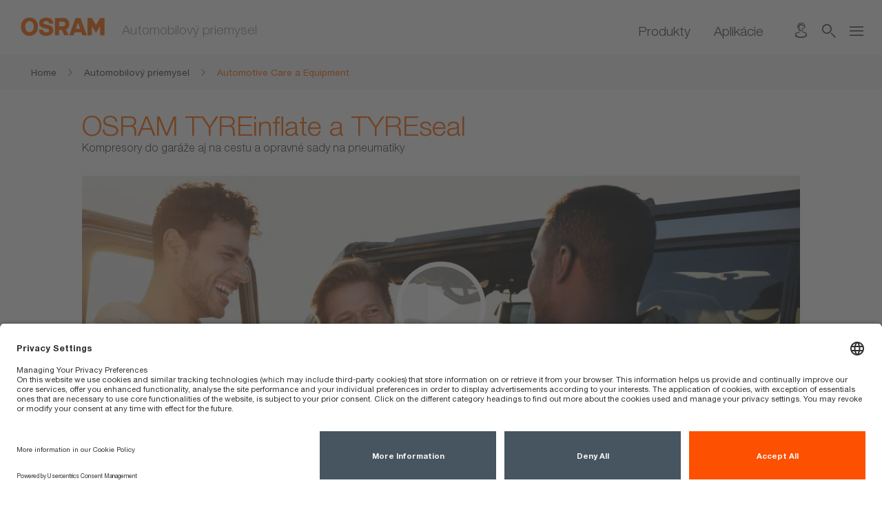

--- FILE ---
content_type: text/html;charset=UTF-8
request_url: https://www.osram.sk/am/automotive-care-a-equipment/am_bls_overview_page.jsp
body_size: 91804
content:







<!-- mdAccessProtectionViaAzure:  -->
<!doctype html>
<html lang="cz">
<head>
	<title>Starostlivosť o pneumatiky s TYREinflate kompresormi | OSRAM Automotive </title>
	<meta charset="UTF-8"/>
	<meta http-equiv="X-UA-Compatible" content="IE=edge"/>
    <meta http-equiv="imagetoolbar" content="false "/>
    <meta name="distribution" content="global"/>
    <meta http-equiv="Content-Style-Type" content="text/css"/>
    <meta http-equiv="Content-Script-Type" content="text/javascript"/>
	<meta id="viewport" name="viewport" content="width=device-width, initial-scale=1"/>
	<meta name="robots" content="index,follow"/>
		<meta name="description" content="Je to Vaša cesta - s OSRAM vybavením pre automobily. Kompresory, ktoré uľahčia údržbu Vášho vozidla"/>
    	<meta name="keywords" content=""/>
	<link rel="stylesheet" href="/_resources/styles/main-ws.min.css" />
    <!--[if IE 8]>
        <link rel="stylesheet" href="/_resources/styles/ie8-ws.min.css"/>
    <![endif]-->
	<script src="/_resources/js/osram-ws-header.min.js"></script>
	<link rel="icon" type="image/x-icon" href="/_resources/styles/images/favicon.ico"/>
	<link rel="icon" type="image/png" href="/_resources/images/favicon-32x32.png" sizes="32x32"/>
	<link rel="icon" type="image/png" href="/_resources/images/favicon-16x16.png" sizes="16x16"/>
	<link rel="apple-touch-icon" href="/_resources/images/apple-touch-icon.png"/> 
	<link rel="stylesheet" type="text/css" href="/_resources/webforms/webforms.css"/>
	<script type="application/ld+json">
{
"@context": "http://schema.org",
"@type": "Organization",
"legalName" : "OSRAM a.s.",
"url": "https://www.osram.sk",
"logo": "<!-- no image element set -->",
"address": {
"@type": "PostalAddress",
"addressLocality": "Nové Zámky",
"postalCode": "94093",
"streetAddress": "Komárňanská cesta 7"
},
"contactPoint": [{
"@type": "ContactPoint",
"telephone": "+421 35 64 64 473",
"contactType": "customer service"
}],
"sameAs": [
"https://www.facebook.com/osram.cz.sk/",
"https://www.youtube.com/c/OSRAMAutomotive"
]
}
</script>
	<script type="text/javascript">
		var lsgMode = false;
	</script>
	<script type="application/javascript" src=https://privacy-proxy.usercentrics.eu/latest/uc-block.bundle.js></script>
<script id="usercentrics-cmp" src=https://app.usercentrics.eu/browser-ui/latest/loader.js data-version="preview" data-settings-id="QBne__okRWrDMi" async></script>
<script>	   
	function buynow(id) {
		var productBuyNow = "";
			productId = id;
			coid = "671042";
		if ($(this).parents('.product_karussell').length !== 0 && productId == undefined) {
			productId = $('.product_detail_wrapper').attr('data-productId');
		}
		var _ajax_data = {productId: productId, coid: coid};
		$.ajax({
			type: "GET",
			url: productBuyNow,
			data: _ajax_data,
			dataType: "html",
			success: function (response) {
				if (response) {
					$('#buy-now-content').html(response);	
					// Klicke auf Shop Button
					$("#partnershops  a").click(function () {
						var shopName = $(this).data('shopname');
						var productId = $(this).data('productid');
						var href = $(this).attr('href');
						wiredminds.push(["trackEvent", estr.wm_group_name + "/" + shopName + "/" + productId + "/shop-button"]);
						if (href !== undefined) {
							window.location = href;
						}
					});
				}
			}
		});
		return false;
	}		
</script>
<script>	   
	function buynow(id) {
		var productBuyNow = "";
			productId = id;
			coid = "671042";
		if ($(this).parents('.product_karussell').length !== 0 && productId == undefined) {
			productId = $('.product_detail_wrapper').attr('data-productId');
		}
		var _ajax_data = {productId: productId, coid: coid};
		$.ajax({
			type: "GET",
			url: productBuyNow,
			data: _ajax_data,
			dataType: "html",
			success: function (response) {
				if (response) {
					$('#buy-now-content').html(response);	
					// Klicke auf Shop Button
					$("#partnershops  a").click(function () {
						var shopName = $(this).data('shopname');
						var productId = $(this).data('productid');
						var href = $(this).attr('href');
						wiredminds.push(["trackEvent", estr.wm_group_name + "/" + shopName + "/" + productId + "/shop-button"]);
						if (href !== undefined) {
							window.location = href;
						}
					});
				}
			}
		});
		return false;
	}		
</script>
<script>	   
	function buynow(id) {
		var productBuyNow = "";
			productId = id;
			coid = "671042";
		if ($(this).parents('.product_karussell').length !== 0 && productId == undefined) {
			productId = $('.product_detail_wrapper').attr('data-productId');
		}
		var _ajax_data = {productId: productId, coid: coid};
		$.ajax({
			type: "GET",
			url: productBuyNow,
			data: _ajax_data,
			dataType: "html",
			success: function (response) {
				if (response) {
					$('#buy-now-content').html(response);	
					// Klicke auf Shop Button
					$("#partnershops  a").click(function () {
						var shopName = $(this).data('shopname');
						var productId = $(this).data('productid');
						var href = $(this).attr('href');
						wiredminds.push(["trackEvent", estr.wm_group_name + "/" + shopName + "/" + productId + "/shop-button"]);
						if (href !== undefined) {
							window.location = href;
						}
					});
				}
			}
		});
		return false;
	}		
</script>
	
<!-- Google Tag Manager -->
		<script type="text/plain" class="optanon-category-4" data-usercentrics="Google Tag Manager">
(function(w,d,s,l,i){w[l]=w[l]||[];w[l].push({'gtm.start':
new Date().getTime(),event:'gtm.js'});var f=d.getElementsByTagName(s)[0],
j=d.createElement(s),dl=l!='dataLayer'?'&l='+l:'';j.async=true;j.src=
'https://www.googletagmanager.com/gtm.js?id='+i+dl;f.parentNode.insertBefore(j,f);
})(window,document,'script','dataLayer','GTM-5ZGCM64');</script>
<!-- End Google Tag Manager -->
</head>
<body>
<!-- Google Tag Manager -->
<noscript data-usercentrics="Google Tag Manager"><iframe src="//www.googletagmanager.com/ns.html?id=GTM-MML72C"
height="0" width="0" style="display:none;visibility:hidden"></iframe></noscript>
<script>(function(w,d,s,l,i){w[l]=w[l]||[];w[l].push({'gtm.start':
new Date().getTime(),event:'gtm.js'});var f=d.getElementsByTagName(s)[0],
j=d.createElement(s),dl=l!='dataLayer'?'&l='+l:'';j.async=true;j.src=
'//www.googletagmanager.com/gtm.js?id='+i+dl;f.parentNode.insertBefore(j,f);
})(window,document,'script','dataLayer','GTM-MML72C');</script>
<!-- End Google Tag Manager -->
<!-- Google Tag Manager (noscript) -->
<noscript><iframe src="https://www.googletagmanager.com/ns.html?id=GTM-5ZGCM64"
height="0" width="0" style="display:none;visibility:hidden"></iframe></noscript>
<!-- End Google Tag Manager (noscript) -->
		<script type="text/javascript">
			window['ga-disable-UA-102672183'] = true;
		</script>
		<script type="text/plain" class="optanon-category-4" data-usercentrics="Google Tag Manager">
	    //enable Google Analytics
	    window['ga-disable-UA-102672183'] = false;
	</script>
		<script type="text/plain" class="optanon-category-3" data-usercentrics="Google Analytics">
	    //enable e-tracker cookies
	    enableETCookies();
	</script>
		<script type="text/plain" class="optanon-category-4" data-usercentrics="etracker">
        //enable facebook pixel
        function waitForFbq(callback){
            if(typeof fbq !== 'undefined'){
                callback()
            } else {
                setTimeout(function () {
                    waitForFbq(callback)
                }, 100)
            }
        }
        waitForFbq(function () {
            fbq('consent', 'grant');
        })
    </script>
<!-- MODULE START header -->
<div class="ms-head  mw-head">
	<noscript>
		<div class="nojs-wrapper hidden-print">
			<div class="nojs-frame container">
				<div class="nojs-text">
					<div class="font-text-small">Zapnite JavaScript, aby ste mohli túto stránku používať v plnom rozsahu. </div>
				</div>
			</div>
		</div>
	</noscript>
	<div class="ms-header">
		<div class="ms-header-main">
			<div class="ms-logo-name-wrapper center-me">
				<div class="aligner">
					<div class="ms-logo">
							<a href="https://www.osram.sk/am/index.jsp" title="Home">
							<img id = "logo" src = "https://look.ams-osram.com/transform/2f3e8012-68d3-4dc2-8719-14e23820a091/Logo-rgb-without-bounding-box-orange-transparent-background?">
							<img id = "logo" src = "https://look.ams-osram.com/transform/e918b741-b88d-4a60-ac48-02a6d3e8125f/Logo-without-bounding-box-white-transparent-background?">
						</a>
					</div>
					<div class="ms-name">
						<div class="font-campaign-name-and-small-quote">Automobilový priemysel</div>
					</div>
				</div>
			</div>
	<div class="mw-header-navigation">
			<div class="mw-navigation-links ms-navigation">
						<a href="https://www.osram.sk/ecat/sk/cs/GPS01_1056944/PP_EUROPE_EAST_eCat" class=" font-navigation-menu " title="Produkty " data-gps="" > Produkty </a>
							<div class="font-navigation-menu"></div>
						</a>
						<a href="https://www.osram.sk/am/svetlo-pre/index.jsp" class=" font-navigation-menu " title="Aplikácie " > Aplikácie</a>
							<div class="font-navigation-menu"></div>
						</a>
			</div>
		<div class="mw-navigation-icons">
				<div class="hidden-xs 
				">
	<a href="https://www.osram.sk/am/slu%C5%BEby/contact/index.jsp" title="Kontakt">
		<div class="ms-icon_contact"></div>
	</a>
				</div>
				<div class="hidden-xs hidden-sm">
					<a title="Hľadať "  onclick="if (typeof fbq === 'function') {fbq('trackSingleCustom', '2780636085592669', 'Search')};">
						<div class="ms-icon_loupe open-serch-modal"></div>
					</a>
				</div>
			<div class="">
				<div class="ms-icon_burger burger-nav"></div>
				<div id="mw-navigation-sidebar" class="mw-navigation-sidebar">
					<div class="ms-icon_close"></div>
					<div class="mw-nav-sidebar-container">
						<ul>
								<li class="hidden-md hidden-lg hidden-xlg">
									<a  class="open-serch-modal" onclick="if (typeof fbq === 'function') {fbq('trackSingleCustom', '2780636085592669', 'Search')};">
										<div class="ms-icon_loupe"></div>
										<div class="font-sub-headline">Hľadať </div>
									</a>
								</li>
								<li class="hidden-md hidden-lg hidden-xlg navigation-separator-bottom">
	<a href="https://www.osram.sk/am/slu%C5%BEby/contact/index.jsp" title="Kontakt">
		<div class="ms-icon_contact"></div>
		<div class="font-sub-headline">Kontakt</div>
	</a>
								</li>
	<li>
		<a href="https://www.osram.sk/am/slu%C5%BEby/index.jsp">
			<div class="arrow"></div>
			<div class="font-sub-headline">Služby</div>
		</a>
	</li>
	<li>
		<a href="https://www.osram.sk/am/slu%C5%BEby/about-osram-automotive/index.jsp">
			<div class="arrow"></div>
			<div class="font-sub-headline">O spoločnosti</div>
		</a>
	</li>
	<li>
		<a href="https://www.osram.sk/am/slu%C5%BEby/zaruky-na-automobily/index.jsp">
			<div class="arrow"></div>
			<div class="font-sub-headline">Záruky</div>
		</a>
	</li>
	<li class="navigation-separator-bottom">
		<a href="https://www.osram.sk/am/competition_regulations.jsp">
			<div class="arrow"></div>
			<div class="font-sub-headline">Pravidlá súťaží</div>
		</a>
	</li>
	<li>
		<a href="https://www.osram.de/apps/gvlrg/en_COM">
			<div class="arrow"></div>
			<div class="font-sub-headline">Vyhľadávač autožiaroviek</div>
		</a>
	</li>
	<li>
		<a href="https://www.osram.cz/am/program-duvery/index.jsp">
			<div class="arrow"></div>
			<div class="font-sub-headline">Program dôvery</div>
		</a>
	</li>
	<li>
		<a href="https://www.osram.sk/am/campaigns/index.jsp">
			<div class="arrow"></div>
			<div class="font-sub-headline">Kampane</div>
		</a>
	</li>
						</ul>
					</div>
				</div>
			</div>
			<div class="modalfix"></div>
		</div>
	</div>
		</div>
	</div>
	<div class="scrollline">&nbsp;</div>
</div>
<div>
<div id="algoliaContainer">
	<div id="algoliaSearch" 
		   	data-algoliaappId="9PS0M7DUIE" 
	    	data-algoliaapikey="321a182fe8706b78ee3234b41c7b58f7" 
	    	data-algoliaindexname="prod_OSRAM_SK_sk" 
	    	data-algolia-searchfor="Hľadať" 
	    	data-algolia-selectedfilters="Vybrané filtre:" 
	    	data-algolia-refineresults="Zlepšite výsledky" 
	    	data-algolia-morestring=" [...] Viac" 
	    	data-algolia-reducestring=" ... Zmenšiť"
	    	data-algolia-loadmore="Load more" 
	    	data-algolia-results-found="results found in" 
	    	data-algolia-clear-all="Clear all"
	    	data-algolia-preselected-facetts=""
	    	data-algolia-facetslimit="200"
	    	data-algolia-facetts="RL:Typ obsahu:content_type_keyword|HM:Typ produktu:product_type.lvl0;product_type.lvl1|RL:Aplikácie:Areas of application.value|RL:Obchodná jednotka:bu_multi_keyword|RL:Fáza produktu:Product status picto.value"></div>
	        <script src="/_resources/js/search-bundle.js"></script>
			<script type="text/plain" class="optanon-category-4" data-usercentrics="Algolia">
				!function(e,a,t,n,s,i,c){
					e.AlgoliaAnalyticsObject=s, 
					e.aa=e.aa || function(){
						(e.aa.queue=e.aa.queue || []).push(arguments)
					},
					i=a.createElement(t),
					c=a.getElementsByTagName(t)[0],
					i.async=1,
					i.src="https://cdn.jsdelivr.net/npm/search-insights@0.0.14",
					c.parentNode.insertBefore(i,c)
				}(window,document,"script",0,"aa");
				aa('init', { 
					apiKey: document.getElementById("algoliaSearch").getAttribute("data-algoliaapikey"), 
					applicationID: document.getElementById("algoliaSearch").getAttribute("data-algoliaappid"),
        			userHasOptedOut: true
				})
			</script>
	</div>
</div>
<!-- MODULE END header -->
<script type="text/javascript">
	$(function () {
		initStickyHeader();
		initHeaderMw();
	});
</script>
<!-- MODULE START breadcrumb -->
					<div class="row ms-breadcrumb">
						<div class="col-xs-12">
							<div class="container"> 
								<div class="breadcrumb-wrapper">
										<a href="https://www.osram.sk/cb/index.jsp" title="Home">
											<div class="breadcrumb-frame inactive">
												<div class="breadcrumb">
													<span class="breadcrumb-text">Home</span><span class="breadcrumb-pts">...</span>
												</div>
												<div class="ms-icon_link"></div>
											</div>
										</a>
										<a href="https://www.osram.sk/am/index.jsp" title="Automobilový priemysel">
											<div class="breadcrumb-frame inactive">
												<div class="breadcrumb">
													<span class="breadcrumb-text">Automobilový priemysel</span><span class="breadcrumb-pts">...</span>
												</div>
												<div class="ms-icon_link"></div>
											</div>
										</a>
				<a href="https://www.osram.sk/am/automotive-care-a-equipment/index.jsp" title="Automotive Care a Equipment">
					<div class="breadcrumb-frame active">
						<div class="breadcrumb">
							<span class="breadcrumb-text">Automotive Care a Equipment</span><span class="breadcrumb-pts">...</span>
						</div>						
					</div>
				</a>
								</div>
							</div>
						</div>
					</div>
	<script type="application/ld+json">
	{
		"@context": "http://schema.org",
  		"@type": "BreadcrumbList",
  		"itemListElement": [
			{
			    "@type": "ListItem",
			    "position": 1,
			    "item": {
			      "@id": "https://www.osram.sk/cb/index.jsp",
			      "name": "Home" 
			     }
		    },
			{
			    "@type": "ListItem",
			    "position": 2,
			    "item": {
			      "@id": "https://www.osram.sk/am/index.jsp",
			      "name": "Automobilový priemysel" 
			     }
			 },
			{
			    "@type": "ListItem",
			    "position": 3,
			    "item": {
			      "@id": "https://www.osram.sk/am/automotive-care-a-equipment/index.jsp",
			      "name": "Automotive Care a Equipment" 
				}
			}
  		]
	}
	</script>
<!-- PAGE START page with frame content -->
<div class="page-content">
  <!-- Stage START -->
 <!-- Stage END -->
  <div class="container space-small-top">		
<!-- Sectionname: _m301_m302__h1_h2_headline_1 -->
<a class="anchor-link" id="_m301_m302__h1_h2_headline_1" name="_m301_m302__h1_h2_headline_1"></a>
<div class="row space-small">
	    <div class="col-xs-12">
	        <h1 class="font-headline-page orange">OSRAM TYREinflate a TYREseal</h1>
	        <h2 class="font-sub-headline ">Kompresory do garáže aj na cestu a opravné sady na pneumatiky</h2>
	    </div>
</div>
<!-- Sectionname: _m305__12_col_text_on_image__video___slider -->
<a class="anchor-link" id="_m305__12_col_text_on_image__video___slider" name="_m305__12_col_text_on_image__video___slider"></a>
<div class="ms-image-slider-module-3521491">
    <div class="row space-small ms-image-slider">
<style>	.full-size-search{		padding: 0 30px 0 30px;	}	.full-size-search-link .ms-icon_loupe{		padding: 0 30px 0 30px;	}	</style><div class="col-xs-12 copy-tag-block textvis-12cwidth-simple-below image-slider-slide">		<div class="video-txt-wrapper full-size hover-opacity">		<img class = "img-responsive lazyloaded" src = "https://look.ams-osram.com/transform/0ae8d3a8-54ef-411e-a342-977397eabc68/BLS-Campaign-Visual-FamilyLevel-TyreCare-Lifestyle-retouch?focuspoint=0.629,0.351&io=transform:crop,height:676,width:1854,path:square&io=transform:fill,width:1260,height:0&io=filter:brightness,amount:-9">				<a href="https://www.youtube-nocookie.com/embed/qUfKghWUOtE?rel=0&autoplay=0" class="mfp-iframe lightbox img-hover-effect" title="Prehrať video " 
>					<div class="ms-icon_play-video multicolor play-video play-icon-big"><span class="path1"></span><span class="path2"></span><span class="path3"></span></div>				</a>				<div class="text-wrapper bottom right textvis-onimage">					<h2 class="font-headline-page white">OSRAM TYREcare</h2>					<h3 class="font-sub-headline white">Predstavujeme naše výrobky TYREcare na každodenné domáce použitie</h3>				</div>		</div>	<div class="txt-below-img textvis-new-below" data-target="text-below-img"></div>	</div><style>	.full-size-search{		padding: 0 30px 0 30px;	}	.full-size-search-link .ms-icon_loupe{		padding: 0 30px 0 30px;	}	</style><div class="col-xs-12 copy-tag-block textvis-12cwidth-simple-below image-slider-slide">		<div class="img-txt-wrapper full-size ">		<img class = "img-responsive lazyloaded" src = "https://look.ams-osram.com/transform/2aa87ccf-18b3-42fe-863c-e635c4dac563/TYREinflate-2130-OTI2130?io=transform:extend,height:2000,width:2000,background:FFFFFF&io=transform:crop,height:676,width:1854,path:square&focuspoint=0.51,0.62">			<div class="text-wrapper bottom left textvis-onimage">			</div>		</div>	<div class="txt-below-img textvis-new-below" data-target="text-below-img"></div>	</div>	</div>
</div>
		<script type="text/javascript">
			$( document ).ready(function() {
				$(function () {
					initWSImageSlider('div.image-slider-slide',$('.ms-image-slider-module-3521491'),true,7000);
				});
			});
		</script>
<!-- Sectionname: _m401__6_col____m303__12_col___text_or_quote_1 -->
<a class="anchor-link" id="_m401__6_col____m303__12_col___text_or_quote_1" name="_m401__6_col____m303__12_col___text_or_quote_1"></a>
<div class="row space-small">
	<div class="col-xs-12 space-small-xs">
        <div class="text-wrapper">
	<p>Mnoho majiteľov vozidiel si na ne pravdepodobne spomenie len dvakrát ročne: pneumatiky. Výmena z letných na zimné a naopak je pre väčšinu majiteľov vozidiel samozrejmosťou. Čo sa ale deje medzi tým? Optimálny tlak v pneumatikách má pre vaše auto mnoho výhod a môže zlepšiť bezpečnosť cestnej premávky. S novým radom praktických vzduchových kompresorov OSRAM bude údržba vašich pneumatík jednoduchšia ako kedykoľvek predtým. Urobte z merania tlaku v pneumatikách rutinu pred každou jazdou a hlavne potom, čo bolo vaše auto dlhšiu dobu zaparkované. Príjemný pocit z ideálnej prípravy vášho vozidla na ďalšiu cestu bude Vašou odmenou.</p>
        </div>
    </div>
</div>
<!-- Sectionname: _m401__6_col____m303__12_col___text_or_quote_2 -->
<a class="anchor-link" id="_m401__6_col____m303__12_col___text_or_quote_2" name="_m401__6_col____m303__12_col___text_or_quote_2"></a>
<div class="row space-small">
	<div class="col-sm-6 col-xs-12 space-small-xs">
        <div class="text-wrapper">
	<p><span class="orange"><strong>Vaše výhody</strong></span><br/>
Pravidelná kontrola tlaku v pneumatikách pomáha udržiavať vaše vozidlo na ceste bezpečné. Okrem toho optimálny tlak v pneumatikách zabraňuje zvýšenému oderu a môže predĺžiť cykly výmeny pneumatík. Šetrí to peniaze, pretože správny tlak v pneumatikách môže znížiť aj spotrebu paliva. Zároveň sa znižujú emisie oxidu uhličitého. S novým radom TYREinflate od spoločnosti OSRAM si teraz môžete sami rýchlo a jednoducho skontrolovať tlak v pneumatikách a v prípade potreby ho upraviť. To je obzvlášť jednoduché s kompresorom TYREinflate Connect 650, ktorý možno pripojiť k mobilnému telefónu prostredníctvom aplikácie5. Teraz môžete jednoducho ukladať informácie o tlaku v pneumatikách svojho vozidla.</p>
	<p><span class="orange"><strong>Flexibilné použitie</strong></span><br/>
Či už ste doma v garáži, na parkovisku pri ceste, na dovolenke alebo na služobnej ceste: Prenosné kompresory TYREinflate sú vďaka svojim kompaktným rozmerom praktické, ľahké a ľahko skladovateľné. Konečne už nemusíte riešiť rôzne hustilky na čerpacej stanici. Ušetrite si čas a frustráciu: s automatickými kompresormi pneumatík OSRAM sa každá skúška tlaku v pneumatikách stane hračkou.</p>
        </div>
    </div>
	    <div class="col-sm-6 col-xs-12">
	        <div class="text-wrapper">
	<p><strong><span class="orange">Snadná manipulácia</span></strong><br/>
Kompresory TYREinflate Connect 650, TYREinflate 200, 450 a 1000 sa pripájajú k 12V autobatérii. Nabíjateľný, mimoriadne kompaktný kompresor TYREinflate 2000 funguje bezdrôtovo, a preto je praktickým spoločníkom na použitie na ťažko prístupných miestach alebo na cestách na motocykli a bicykli. Modely TYREinflate 450, TYREinflate 1000 a TYREinflate Connect 650 s podsvieteným digitálnym displejom pracujú veľmi rýchlo a vďaka veľkým tlačidlám sa ľahko ovládajú. Majú tiež funkciu automatického zastavenia po dosiahnutí požadovaného tlaku v pneumatikách. Tlak v pneumatikách je možné uložiť pre budúcu kontrolu. Aplikácia OSRAMconnect5, ktorú možno pripojiť k zariadeniu TYREinflate Connect 650 cez Bluetooth, dokonca ukladá nastavenia tlaku až pre 5 vozidiel - s názvom a fotografiou vozidla.</p>
	<p><strong><span class="orange">Široké možnosti použitia</span></strong><br/>
Automatický kompresor OSRAM môžete samozrejme používať nielen na pneumatiky automobilov, ale aj na pneumatiky motocyklov, prívesov za bicykle a dokonca aj detských kočíkov, ak majú nafukovacie pneumatiky. Súčasťou balenia sú vhodné adaptéry a ihla na ventil, ktorými ľahko nafúknete športové vybavenie, nafukovacie člny, lopty, nafukovacie matrace, hračky do vody atď. TYREinflate 2000 môže slúžiť aj ako powerbanka.</p>
	        </div>
	    </div>
</div>
<!-- Sectionname: _m601__tables_3 -->
<a class="anchor-link" id="_m601__tables_3" name="_m601__tables_3"></a>
	<div class="row space-small">
			<div class="col-xs-12 col-sm-12 col-md-12 col-lg-12">
	<div class="space-small">
		<div class="table-wrapper">
			<div class="table-parent draggable-scroll-area table-responsive">
					<table class="table table-column-row-header"><thead><tr><th colspan="1"><h2 class="orange font-sub-headline">Kompresory OSRAM</h2></th><th colspan="1"><h2 class="font-sub-headline"><a href="https://www.osram.sk/ecat/sk/cs/GPS01_3796895/PP_EUROPE_EAST_eCat/ZMP_4063337" class=" link-btn orange-action-hover-btn btn-hover-fix mfp-iframe " title=" " data-gps="ZMP_4063337" > TYREinflate 6000 | Viacej informácií</a></h2></th><th colspan="1"><h2 class="font-sub-headline"><a href="https://www.osram.sk/ecat/sk/cs/GPS01_3867380/PP_EUROPE_EAST_eCat/ZMP_4063520" class=" link-btn orange-action-hover-btn btn-hover-fix mfp-iframe " title=" " data-gps="ZMP_4063520" > TYREinflate 4000 | Viacej informácií</a></h2></th><th colspan="1"><h2 class="font-sub-headline"><a href="https://www.osram.sk/ecat/sk/cs/GPS01_3388030/PP_EUROPE_EAST_eCat/ZMP_4062349" class=" link-btn orange-action-hover-btn btn-hover-fix mfp-iframe " title=" " data-gps="ZMP_4062349" > TYREinflate 2000 | Viacej informácií</a></h2></th><th colspan="1"><h2 class="font-sub-headline"><a href="https://www.osram.sk/ecat/sk/cs/GPS01_3388030/PP_EUROPE_EAST_eCat/ZMP_4062115" class=" link-btn orange-action-hover-btn btn-hover-fix mfp-iframe " title=" " data-gps="ZMP_4062115" > TYREinflate 1000 | Viacej informácií</a></h2></th><th colspan="1"><h2 class="font-sub-headline"><a href="https://www.osram.sk/ecat/sk/cs/GPS01_3796885/PP_EUROPE_EAST_eCat/ZMP_4063336" class=" link-btn orange-action-hover-btn btn-hover-fix mfp-iframe " title=" " data-gps="ZMP_4063336" > TYREinflate 830 | Viacej informácií</a></h2></th><th colspan="1"><h2 class="font-sub-headline"><a href="https://www.osram.sk/ecat/sk/cs/GPS01_3388030/PP_EUROPE_EAST_eCat/ZMP_4062583" class=" link-btn orange-action-hover-btn btn-hover-fix mfp-iframe " title=" TYREinflate Connect 650" data-gps="ZMP_4062583" > TYREinflate Connect 650 | Viacej informácií</a></h2></th><th colspan="1"><h2 class="font-sub-headline"><a href="https://www.osram.sk/ecat/sk/cs/GPS01_3388029/PP_EUROPE_EAST_eCat/ZMP_4062114" class=" link-btn orange-action-hover-btn btn-hover-fix mfp-iframe " title=" " data-gps="ZMP_4062114" > TYREinflate 450 | Viacej informácií</a></h2></th><th colspan="1"><h2 class="font-sub-headline"><a href="https://www.osram.sk/ecat/sk/cs/GPS01_3388028/PP_EUROPE_EAST_eCat/ZMP_4062113" class=" link-btn orange-action-hover-btn btn-hover-fix mfp-iframe " title=" " data-gps="ZMP_4062113" > TYREinflate 200 | Viacejinformácií</a></h2></th></tr></thead><tr><th><strong>môžete nakupovať na AUTOKELLY.sk</strong></th><td colspan="1"><a href="https://www.autokelly.sk/Product/OS-OTIR6000/13550995" class=" link-btn grey-action-btn btn-hover-fix mfp-iframe " title=" " target="_blank" > TYREinflate 6000 - AUTOKELLY.sk</a></td><td colspan="1"><a href="https://www.autokelly.sk/Product/OS-OTIR4000/13577955" class=" link-btn grey-action-btn btn-hover-fix mfp-iframe " title=" " target="_blank" > TYREinflate 4000 - AUTOKELLY.sk</a></td><td colspan="1"><a href="https://www.autokelly.sk/Product/OS-OTIR2000/13410399" class=" link-btn grey-action-btn btn-hover-fix mfp-iframe " title=" " target="_blank" > TYREinflate 2000 - AUTOKELLY.sk</a></td><td colspan="1"><a href="https://www.autokelly.sk/Product/OS-OTI1000/13344313" class=" link-btn grey-action-btn btn-hover-fix mfp-iframe " title=" " target="_blank" > TYREinflate 1000 - AUTOKELLY.sk</a></td><td colspan="1"><a href="https://www.autokelly.sk/Product/OS-OTI830/13546464" class=" link-btn grey-action-btn btn-hover-fix mfp-iframe " title=" " target="_blank" > TYREinflate 830 - AUTOKELLY.sk</a></td><td colspan="1">-</td><td colspan="1"><a href="https://www.autokelly.sk/Product/OS-OTI450/13344315" class=" link-btn grey-action-btn btn-hover-fix mfp-iframe " title=" " target="_blank" > TYREinflate 450 - AUTOKELLY.sk</a></td><td colspan="1"><a href="https://www.autokelly.sk/Product/OS-OTI200/13344314" class=" link-btn grey-action-btn btn-hover-fix mfp-iframe " title=" " target="_blank" > TYREinflate 200 - AUTOKELLY.sk</a></td></tr>
<tr><th><strong>môžete nakupovať na BBN.sk</strong></th><td colspan="1"><a href="https://www.bbn.sk/z71003-osram-kompresor-digitalny-tyre-inflate-6000" class=" link-btn grey-action-btn btn-hover-fix mfp-iframe " title=" " target="_blank" > TYREinflate 6000 - BBN.sk</a></td><td colspan="1"><a href="https://www.bbn.sk/z71002-osram-kompresor-digitalny-tyreinflate-4000" class=" link-btn grey-action-btn btn-hover-fix mfp-iframe " title=" " target="_blank" > TYREinflate 4000 - BBN.sk</a></td><td colspan="1"><a href="https://www.bbn.sk/z67194-osram-kompresor-digitalny-kompaktny-tyreinflate-2000-67w" class=" link-btn grey-action-btn btn-hover-fix mfp-iframe " title=" " target="_blank" > TYREinflate 2000 - BBN.sk</a></td><td colspan="1"><a href="https://www.bbn.sk/z59781-osram-kompresor-digitalny-tyreinflate-1000" class=" link-btn grey-action-btn btn-hover-fix mfp-iframe " title=" " target="_blank" > TYREinflate 1000 - BBN.sk</a></td><td colspan="1"><a href="https://www.bbn.sk/z71001-osram-kompresor-digitalny-tyre-inflate-830" class=" link-btn grey-action-btn btn-hover-fix mfp-iframe " title=" " target="_blank" > TYREinflate 830 - BBN.sk</a></td><td colspan="1"><a href="https://www.bbn.sk/z69771-osram-kompresor-digitalny-tyreinflate-connect-650" class=" link-btn grey-action-btn btn-hover-fix mfp-iframe " title=" " target="_blank" > TYREinflate Connect 650 - BBN.sk</a></td><td colspan="1"><a href="https://www.bbn.sk/z59780-osram-kompresor-digitalny-tyreinflate-450" class=" link-btn grey-action-btn btn-hover-fix mfp-iframe " title=" " target="_blank" > TYREinflate 450 - BBN.sk</a></td><td colspan="1"><a href="https://www.bbn.sk/z52220-osram-kompresor-analogovy-tyreinflate-200" class=" link-btn grey-action-btn btn-hover-fix mfp-iframe " title=" " target="_blank" > TYREinflate 200 - BBN.sk</a></td></tr>
<tr><th><strong>môžete nakupovať na LUXLINE.sk</strong></th><td colspan="1"><a href="https://www.luxline.sk/shop/otir6000-kompresor-nabijatelny-digitalny-79471?search=kompresor&order=name+asc#attr=" class=" link-btn grey-action-btn btn-hover-fix mfp-iframe " title=" " target="_blank" > TYREinflate 6000 - LUXLINE.sk</a></td><td colspan="1"><a href="https://www.luxline.sk/shop/otir4000-kompresor-nabijatelny-prenosny-96790?search=kompresor&order=name+asc#attr=" class=" link-btn grey-action-btn btn-hover-fix mfp-iframe " title=" " target="_blank" > TYREinflate 4000 - LUXLINE.sk</a></td><td colspan="1"><a href="https://www.luxline.sk/shop/otir2000-kompresor-nabijatelny-prenosny-76543?search=kompresor&order=name+asc#attr=" class=" link-btn grey-action-btn btn-hover-fix mfp-iframe " title=" " target="_blank" > TYREinflate 2000 - LUXLINE.sk</a></td><td colspan="1"><a href="https://www.luxline.sk/shop/oti1000-kompresor-digitalny-76539?search=kompresor&order=name+asc#attr=" class=" link-btn grey-action-btn btn-hover-fix mfp-iframe " title=" " target="_blank" > TYREinflate 1000 - LUXLINE.sk</a></td><td colspan="1"><a href="https://www.luxline.sk/shop/oti830-kompresor-digitalny-79470?search=kompresor&order=name+asc#attr=" class=" link-btn grey-action-btn btn-hover-fix mfp-iframe " title=" " target="_blank" > TYREinflate 830 - LUXLINE.sk</a></td><td colspan="1"><a href="https://www.luxline.sk/shop/otic650-kompresor-tyre-inflate-connect-650-96792?search=kompresor&order=name+asc#attr=" class=" link-btn grey-action-btn btn-hover-fix mfp-iframe " title=" " target="_blank" > TYREinflate Connect 650 - LUXLINE.sk</a></td><td colspan="1"><a href="https://www.luxline.sk/shop/oti450-kompresor-digitalny-76538?search=kompresor&order=name+asc#attr=" class=" link-btn grey-action-btn btn-hover-fix mfp-iframe " title=" " target="_blank" > TYREinflate 450 - LUXLINE.sk</a></td><td colspan="1"><a href="https://www.luxline.sk/shop/oti200-kompresor-analogovy-76535?search=kompresor&order=name+asc#attr=" class=" link-btn grey-action-btn btn-hover-fix mfp-iframe " title=" " target="_blank" > TYREinflate 200 - LUXLINE.sk</a></td></tr>
</table>
			</div>
		</div>
	</div>
			</div>
	</div>
<!-- Sectionname: _m001__product_carousel_1 -->
<a class="anchor-link" id="_m001__product_carousel_1" name="_m001__product_carousel_1"></a>
<!-- MODULE START product carousel -->
	<div class="row space-small">
	    <div class="col-lg-12">
	        <h2 class="font-headline-teaser">Prehľad produktov OSRAM TYREinflate a TYREseal</h2>
	        <h3 class="font-sub-headline"><b>Káblové pripojenie</b></h3>
	    </div>
	</div>
<div class="row product-carousel-details">
	<!-- target div for the product details of the product carousel -->
</div>
<div class="row space-small">
		<div class="col-lg-12">
			<div class="carousel-container">
				<div class="ms-product-carousel">
<!-- Sectionname: _m001__product_carousel_1 -->
<a class="anchor-link" id="_m001__product_carousel_1" name="_m001__product_carousel_1"></a>
 <div class="product-carousel-item"> 
	<div class="row item-card">
		<div class="col-xs-12">
			<div class="item-card-container">
				<div class="item-card-img-wrapper hover-opacity">
						<img class = "img-responsive lazyloaded" src = "https://look.ams-osram.com/transform/f559853f-7075-4072-887f-1d1b1d4449ac/TYREinflate-200?io=transform:fill,width:355,height:0">
				</div>
				<div class="item-card-details-wrapper">
					 		<a href="https://www.osram.sk/ecat/sk/cs/GPS01_3388028/PP_EUROPE_EAST_eCat/ZMP_4062113" class=" " title=" " data-gps="ZMP_4062113" >
						<h2 class="font-headline-and-product-name item-card-title-name">TYREinflate 200</h2>
					<p class="item-card-details-wrapper-text">
						4.5 min<sup>1</sup> na nahustenie pneumatiky
						<a class="reduce" href="#" title="zmenšiť ">zmenšiť </a>
					</p>
					<a class="more" href="javascript:void(0);" title="čítať viac ">čítať viac </a>				
				</div>
			</div>
		</div>
	</div>
 </div> 
<!-- Sectionname: _m001__product_carousel_1 -->
<a class="anchor-link" id="_m001__product_carousel_1" name="_m001__product_carousel_1"></a>
 <div class="product-carousel-item"> 
	<div class="row item-card">
		<div class="col-xs-12">
			<div class="item-card-container">
				<div class="item-card-img-wrapper hover-opacity">
						<img class = "img-responsive lazyloaded" src = "https://look.ams-osram.com/transform/1f916f5d-ce2e-45c8-8c77-c6d2f21ebfde/TYREinflate-2110-OTI2110?io=transform:crop,height:2000,width:2000,path:square&focuspoint=0.49,0.5">
						<span class="new-flag">New</span>
				</div>
				<div class="item-card-details-wrapper">
					 		<a href="https://www.osram.sk/ecat/sk/cs/GPS01_33383901/PP_EUROPE_EAST_eCat/ZMP_4069156" class=" " title=" More info" data-gps="ZMP_4069156" >
						<h2 class="font-headline-and-product-name item-card-title-name">TYREinflate 2110</h2>
					<p class="item-card-details-wrapper-text">
						4 min<sup>1</sup> na nahustenie pneumatiky
						<a class="reduce" href="#" title="zmenšiť ">zmenšiť </a>
					</p>
					<a class="more" href="javascript:void(0);" title="čítať viac ">čítať viac </a>				
				</div>
			</div>
		</div>
	</div>
 </div> 
<!-- Sectionname: _m001__product_carousel_1 -->
<a class="anchor-link" id="_m001__product_carousel_1" name="_m001__product_carousel_1"></a>
 <div class="product-carousel-item"> 
	<div class="row item-card">
		<div class="col-xs-12">
			<div class="item-card-container">
				<div class="item-card-img-wrapper hover-opacity">
						<img class = "img-responsive lazyloaded" src = "https://look.ams-osram.com/transform/b8e31ecb-1879-4024-9f5a-c53f9e1d5f15/TYREinflate-400">
				</div>
				<div class="item-card-details-wrapper">
					 		<a href="https://www.osram.sk/ecat/sk/cs/GPS01_31651980/PP_EUROPE_EAST_eCat/ZMP_4068782" class=" " title=" More info" data-gps="ZMP_4068782" >
						<h2 class="font-headline-and-product-name item-card-title-name">TYREinflate 400</h2>
					<p class="item-card-details-wrapper-text">
						3.5 min<sup>1</sup> na nahustenie pneumatiky
						<a class="reduce" href="#" title="zmenšiť ">zmenšiť </a>
					</p>
					<a class="more" href="javascript:void(0);" title="čítať viac ">čítať viac </a>				
				</div>
			</div>
		</div>
	</div>
 </div> 
<!-- Sectionname: _m001__product_carousel_1 -->
<a class="anchor-link" id="_m001__product_carousel_1" name="_m001__product_carousel_1"></a>
 <div class="product-carousel-item"> 
	<div class="row item-card">
		<div class="col-xs-12">
			<div class="item-card-container">
				<div class="item-card-img-wrapper hover-opacity">
						<img class = "img-responsive lazyloaded" src = "https://look.ams-osram.com/transform/1f35bf41-06ad-4305-be62-91eeec1fbf0a/TYREinflate-450?io=transform:fill,width:355,height:0">
				</div>
				<div class="item-card-details-wrapper">
					 		<a href="https://www.osram.sk/ecat/sk/cs/GPS01_3388029/PP_EUROPE_EAST_eCat/ZMP_4062114" class=" " title=" " data-gps="ZMP_4062114" >
						<h2 class="font-headline-and-product-name item-card-title-name">TYREinflate 450</h2>
					<p class="item-card-details-wrapper-text">
						3.5 min<sup>1</sup> na nahustenie pneumatiky
						<a class="reduce" href="#" title="zmenšiť ">zmenšiť </a>
					</p>
					<a class="more" href="javascript:void(0);" title="čítať viac ">čítať viac </a>				
				</div>
			</div>
		</div>
	</div>
 </div> 
<!-- Sectionname: _m001__product_carousel_1 -->
<a class="anchor-link" id="_m001__product_carousel_1" name="_m001__product_carousel_1"></a>
 <div class="product-carousel-item"> 
	<div class="row item-card">
		<div class="col-xs-12">
			<div class="item-card-container">
				<div class="item-card-img-wrapper hover-opacity">
						<img class = "img-responsive lazyloaded" src = "https://look.ams-osram.com/transform/9ab750de-d123-4bca-a06e-5f42ddd1965e/TYREinflate-2120-OTI2120?io=transform:crop,height:2000,width:2000,path:square&focuspoint=0.48,0.51">
						<span class="new-flag">New</span>
				</div>
				<div class="item-card-details-wrapper">
					 		<a href="https://www.osram.sk/ecat/sk/cs/GPS01_33383946/PP_EUROPE_EAST_eCat/ZMP_4069157" class=" " title=" More info" data-gps="ZMP_4069157" >
						<h2 class="font-headline-and-product-name item-card-title-name">TYREinflate 2120</h2>
					<p class="item-card-details-wrapper-text">
						3.5 min<sup>1</sup> na nahustenie pneumatiky
						<a class="reduce" href="#" title="zmenšiť ">zmenšiť </a>
					</p>
					<a class="more" href="javascript:void(0);" title="čítať viac ">čítať viac </a>				
				</div>
			</div>
		</div>
	</div>
 </div> 
<!-- Sectionname: _m001__product_carousel_1 -->
<a class="anchor-link" id="_m001__product_carousel_1" name="_m001__product_carousel_1"></a>
 <div class="product-carousel-item"> 
	<div class="row item-card">
		<div class="col-xs-12">
			<div class="item-card-container">
				<div class="item-card-img-wrapper hover-opacity">
						<img class = "img-responsive lazyloaded" src = "https://look.ams-osram.com/transform/3a119ae6-1f6a-4c73-9639-f1e232a9a335/TYREinflate-1000?io=transform:fill,width:480,height:0">
				</div>
				<div class="item-card-details-wrapper">
					 		<a href="https://www.osram.sk/ecat/sk/cs/GPS01_3388030/PP_EUROPE_EAST_eCat/ZMP_4062115" class=" " title=" " data-gps="ZMP_4062115" >
						<h2 class="font-headline-and-product-name item-card-title-name">TYREinflate 1000</h2>
					<p class="item-card-details-wrapper-text">
						2 min<sup>1</sup> na nahustenie pneumatiky
						<a class="reduce" href="#" title="zmenšiť ">zmenšiť </a>
					</p>
					<a class="more" href="javascript:void(0);" title="čítať viac ">čítať viac </a>				
				</div>
			</div>
		</div>
	</div>
 </div> 
<!-- Sectionname: _m001__product_carousel_1 -->
<a class="anchor-link" id="_m001__product_carousel_1" name="_m001__product_carousel_1"></a>
 <div class="product-carousel-item"> 
	<div class="row item-card">
		<div class="col-xs-12">
			<div class="item-card-container">
				<div class="item-card-img-wrapper hover-opacity">
						<img class = "img-responsive lazyloaded" src = "https://look.ams-osram.com/transform/6612675b-ca19-4a04-b33f-d8ace376b98c/TYREinflate-2130-OTI2130?io=transform:crop,height:2000,width:2000,path:square&focuspoint=0.5,0.49">
						<span class="new-flag">New</span>
				</div>
				<div class="item-card-details-wrapper">
					 		<a href="https://www.osram.sk/ecat/sk/cs/GPS01_33384341/PP_EUROPE_EAST_eCat/ZMP_4069158" class=" " title=" More info" data-gps="ZMP_4069158" >
						<h2 class="font-headline-and-product-name item-card-title-name">TYREinflate 2130</h2>
					<p class="item-card-details-wrapper-text">
						2 min<sup>1</sup> na nahustenie pneumatiky
						<a class="reduce" href="#" title="zmenšiť ">zmenšiť </a>
					</p>
					<a class="more" href="javascript:void(0);" title="čítať viac ">čítať viac </a>				
				</div>
			</div>
		</div>
	</div>
 </div> 
<!-- Sectionname: _m001__product_carousel_1 -->
<a class="anchor-link" id="_m001__product_carousel_1" name="_m001__product_carousel_1"></a>
 <div class="product-carousel-item"> 
	<div class="row item-card">
		<div class="col-xs-12">
			<div class="item-card-container">
				<div class="item-card-img-wrapper hover-opacity">
						<img class = "img-responsive lazyloaded" src = "https://look.ams-osram.com/transform/30ef04e2-f2db-4de8-9b62-6d881f85cfad/OSRAM-TYREinflate-830-Studio?io=transform:fill,width:940,height:0">
				</div>
				<div class="item-card-details-wrapper">
					 		<a href="https://www.osram.sk/ecat/sk/cs/GPS01_3796885/PP_EUROPE_EAST_eCat/ZMP_4063336" class=" " title=" " data-gps="ZMP_4063336" >
						<h2 class="font-headline-and-product-name item-card-title-name">TYREinflate 830</h2>
					<p class="item-card-details-wrapper-text">
						2 min<sup>1</sup> na nahustenie pneumatiky. Špeciálne vyvinuté pre veľké vozidlá.
						<a class="reduce" href="#" title="zmenšiť ">zmenšiť </a>
					</p>
					<a class="more" href="javascript:void(0);" title="čítať viac ">čítať viac </a>				
				</div>
			</div>
		</div>
	</div>
 </div> 
				</div>
				<div class="ms-product-carousel-nav"></div>
			</div>
		</div>
</div>	
<!-- MODULE END product carousel -->
<!-- Sectionname: _m601__tables_1 -->
<a class="anchor-link" id="_m601__tables_1" name="_m601__tables_1"></a>
	<div class="row space-small">
			<div class="col-xs-12 col-sm-12 col-md-12 col-lg-12">
	<div class="space-small">
		<div class="table-wrapper">
			<div class="table-parent draggable-scroll-area table-responsive">
					<table class="table table-column-row-header"><thead><tr><th colspan="1"><h2 class="orange font-sub-headline">Kompresory OSRAM</h2></th><th colspan="1"><h2 class="font-sub-headline"><a href="https://www.osram.sk/ecat/sk/cs/GPS01_3388028/PP_EUROPE_EAST_eCat/ZMP_4062113" class=" link-btn orange-action-hover-btn btn-hover-fix mfp-iframe " title=" " data-gps="ZMP_4062113" > TYREinflate 200 | Viacej informácií</a></h2></th><th colspan="1"><h2 class="font-sub-headline"><a href="https://www.osram.sk/ecat/sk/cs/GPS01_33383901/PP_EUROPE_EAST_eCat/ZMP_4069156" class=" link-btn orange-action-hover-btn btn-hover-fix mfp-iframe " title=" " data-gps="ZMP_4069156" > TYREinflate 2110 | Viacej informácií</a></h2></th><th colspan="1"><h2 class="font-sub-headline"><a href="https://www.osram.sk/ecat/sk/cs/GPS01_31651980/PP_EUROPE_EAST_eCat/ZMP_4068782" class=" link-btn orange-action-hover-btn btn-hover-fix mfp-iframe " title=" " data-gps="ZMP_4068782" > TYREinflate 400 | Viacej informácií</a></h2></th><th colspan="1"><h2 class="font-sub-headline"><a href="https://www.osram.sk/ecat/sk/cs/GPS01_3388029/PP_EUROPE_EAST_eCat/ZMP_4062114" class=" link-btn orange-action-hover-btn btn-hover-fix mfp-iframe " title=" " data-gps="ZMP_4062114" > TYREinflate 450 | Viacej informácií</a></h2></th><th colspan="1"><h2 class="font-sub-headline"><a href="https://www.osram.sk/ecat/sk/cs/GPS01_33383946/PP_EUROPE_EAST_eCat/ZMP_4069157" class=" link-btn orange-action-hover-btn btn-hover-fix mfp-iframe " title=" " data-gps="ZMP_4069157" > TYREinflate 2120 | Viacej informácií</a></h2></th><th colspan="1"><h2 class="font-sub-headline"><a href="https://www.osram.sk/ecat/sk/cs/GPS01_3388030/PP_EUROPE_EAST_eCat/ZMP_4062115" class=" link-btn orange-action-hover-btn btn-hover-fix mfp-iframe " title=" " data-gps="ZMP_4062115" > TYREinflate 1000 | Viacej informácií</a></h2></th><th colspan="1"><h2 class="font-sub-headline"><a href="https://www.osram.sk/ecat/sk/cs/GPS01_33384341/PP_EUROPE_EAST_eCat/ZMP_4069158" class=" link-btn orange-action-hover-btn btn-hover-fix mfp-iframe " title=" " data-gps="ZMP_4069158" > TYREinflate 2130 | Viacej informácií</a></h2></th><th colspan="1"><h2 class="font-sub-headline"><a href="https://www.osram.sk/ecat/sk/cs/GPS01_3796885/PP_EUROPE_EAST_eCat/ZMP_4063336" class=" link-btn orange-action-hover-btn btn-hover-fix mfp-iframe " title=" " data-gps="ZMP_4063336" > TYREinflate 830 | Viacej informácií</a></h2></th></tr></thead><tr><th>Displej</th><td colspan="1">Analógový</td><td colspan="1">Analógový</td><td colspan="1">Digitálny</td><td colspan="1">Digitálny</td><td colspan="1">Veľký digitálny</td><td colspan="1">Veľký digitálny</td><td colspan="1">Veľký digitálny</td><td colspan="1">Digitálny</td></tr>
<tr><th>Doba nafukovania<sup>1</sup></th><td colspan="1">4.5 min</td><td colspan="1">4 min</td><td colspan="1">3.5 min</td><td colspan="1">3.5 min</td><td colspan="1">3.5 min</td><td colspan="1">2 min</td><td colspan="1">2 min</td><td colspan="1">2 min</td></tr>
<tr><th>Auto stop funkcia</th><td colspan="1">X</td><td colspan="1">X</td><td colspan="1">X</td><td colspan="1">✓</td><td colspan="1">✓</td><td colspan="1">✓</td><td colspan="1">✓</td><td colspan="1">✓</td></tr>
<tr><th>Osvetlenie displeja</th><td colspan="1">X</td><td colspan="1">X</td><td colspan="1">LED</td><td colspan="1">LED</td><td colspan="1">LED</td><td colspan="1">LED</td><td colspan="1">LED</td><td colspan="1">LED</td></tr>
<tr><th>Navíjací 12V kábel</th><td colspan="1">✓</td><td colspan="1">✓</td><td colspan="1">✓</td><td colspan="1">✓</td><td colspan="1">✓</td><td colspan="1">✓</td><td colspan="1">✓</td><td colspan="1">X</td></tr>
<tr><th>Možnosť dobíjania</th><td colspan="1">X</td><td colspan="1">X</td><td colspan="1">X</td><td colspan="1">X</td><td colspan="1">X</td><td colspan="1">X</td><td colspan="1">X</td><td colspan="1">X</td></tr>
<tr><th>Funkcia Powerbanky</th><td colspan="1">X</td><td colspan="1">X</td><td colspan="1">X</td><td colspan="1">X</td><td colspan="1">X</td><td colspan="1">X</td><td colspan="1">X</td><td colspan="1">X</td></tr>
<tr><th>Obal na skladovanie</th><td colspan="1">X</td><td colspan="1">X</td><td colspan="1">X</td><td colspan="1">X</td><td colspan="1">X</td><td colspan="1">✓</td><td colspan="1">✓</td><td colspan="1">✓</td></tr>
<tr><th>Rukavice &amp; náhradné viečka ventilov</th><td colspan="1">X</td><td colspan="1">X</td><td colspan="1">X</td><td colspan="1">X</td><td colspan="1">X</td><td colspan="1">✓</td><td colspan="1">✓</td><td colspan="1">X</td></tr>
<tr><th>OSRAM záruka<sup>2</sup></th><td colspan="1">2 roky</td><td colspan="1">2 roky</td><td colspan="1">2 roky</td><td colspan="1">2 roky</td><td colspan="1">2 roky</td><td colspan="1">2 roky</td><td colspan="1">2 roky</td><td colspan="1">2 roky</td></tr>
<tr><th>Pozrite si detailné video k produktom</th><td colspan="1"><a href="https://www.youtube-nocookie.com/embed/LIw-0LStZrE?rel=0&autoplay=0" class=" link-btn action-btn btn-hover-fix " title="TYREinflate 200: Product video" target="_blank" > TYREinflate 200: Produktové video</a></td><td colspan="1">Čoskoro k dodaniu</td><td colspan="1">Čoskoro k dodaniu</td><td colspan="1"><a href="https://www.youtube-nocookie.com/embed/VfZn6LXBuSs?rel=0&autoplay=0" class=" link-btn action-btn btn-hover-fix " title="TYREinflate 450: Product video" target="_blank" > TYREinflate 450: Produktové video</a></td><td colspan="1">Čoskoro k dodaniu</td><td colspan="1"><a href="https://www.youtube-nocookie.com/embed/tjXNoKqaNrA?rel=0&autoplay=0" class=" link-btn action-btn btn-hover-fix " title="TYREinflate 1000: Product video" target="_blank" > TYREinflate 1000: Produktové video</a></td><td colspan="1">Čoskoro k dodaniu</td><td colspan="1">Čoskoro k dodaniu</td></tr>
</table>
			</div>
		</div>
	</div>
			</div>
	</div>
<!-- Sectionname: _m001__product_carousel_2 -->
<a class="anchor-link" id="_m001__product_carousel_2" name="_m001__product_carousel_2"></a>
<!-- MODULE START product carousel -->
	<div class="row space-small">
	    <div class="col-lg-12">
	        <h3 class="font-sub-headline"><b>Verzia AKU bez káblového pripojenia</b></h3>
	    </div>
	</div>
<div class="row product-carousel-details">
	<!-- target div for the product details of the product carousel -->
</div>
<div class="row space-small">
		<div class="col-lg-12">
			<div class="carousel-container">
				<div class="ms-product-carousel">
<!-- Sectionname: _m001__product_carousel_2 -->
<a class="anchor-link" id="_m001__product_carousel_2" name="_m001__product_carousel_2"></a>
 <div class="product-carousel-item"> 
	<div class="row item-card">
		<div class="col-xs-12">
			<div class="item-card-container">
				<div class="item-card-img-wrapper hover-opacity">
						<img class = "img-responsive lazyloaded" src = "https://look.ams-osram.com/transform/20889b80-c342-4130-8877-dda93694e654/TYREinflate-OTIR2000?io=transform:fill,width:355,height:0">
				</div>
				<div class="item-card-details-wrapper">
					 		<a href="https://www.osram.sk/ecat/sk/cs/GPS01_3388030/PP_EUROPE_EAST_eCat/ZMP_4062349" class=" " title=" " data-gps="ZMP_4062349" >
						<h2 class="font-headline-and-product-name item-card-title-name">TYREinflate 2000</h2>
					<p class="item-card-details-wrapper-text">
						2 min<sup>4</sup> na nahustenie pneumatiky,<br/>
s funkciou powerbanky
						<a class="reduce" href="#" title="zmenšiť ">zmenšiť </a>
					</p>
					<a class="more" href="javascript:void(0);" title="čítať viac ">čítať viac </a>				
				</div>
			</div>
		</div>
	</div>
 </div> 
<!-- Sectionname: _m001__product_carousel_2 -->
<a class="anchor-link" id="_m001__product_carousel_2" name="_m001__product_carousel_2"></a>
 <div class="product-carousel-item"> 
	<div class="row item-card">
		<div class="col-xs-12">
			<div class="item-card-container">
				<div class="item-card-img-wrapper hover-opacity">
						<img class = "img-responsive lazyloaded" src = "https://look.ams-osram.com/transform/e91b772a-0330-402b-afc9-a7997748ec4f/TYREinflate-4000-Rechargeable-Tyre-Inflator?io=transform:fill,width:940,height:0">
				</div>
				<div class="item-card-details-wrapper">
					 		<a href="https://www.osram.sk/ecat/sk/cs/GPS01_3867380/PP_EUROPE_EAST_eCat/ZMP_4063520" class=" " title=" " data-gps="ZMP_4063520" >
						<h2 class="font-headline-and-product-name item-card-title-name">TYREinflate 4000</h2>
					<p class="item-card-details-wrapper-text">
						3.5 mins<sup>1</sup> na nahustenie pneumatiky.
						<a class="reduce" href="#" title="zmenšiť ">zmenšiť </a>
					</p>
					<a class="more" href="javascript:void(0);" title="čítať viac ">čítať viac </a>				
				</div>
			</div>
		</div>
	</div>
 </div> 
<!-- Sectionname: _m001__product_carousel_2 -->
<a class="anchor-link" id="_m001__product_carousel_2" name="_m001__product_carousel_2"></a>
 <div class="product-carousel-item"> 
	<div class="row item-card">
		<div class="col-xs-12">
			<div class="item-card-container">
				<div class="item-card-img-wrapper hover-opacity">
						<img class = "img-responsive lazyloaded" src = "https://look.ams-osram.com/transform/cd8bcf2a-4a39-4cc2-9e60-e8da998426b1/TYREinflate-6000-Rechargeable-Digital-Tyre-Inflator-and-Air-Pump?io=transform:fill,width:355,height:0">
				</div>
				<div class="item-card-details-wrapper">
					 		<a href="https://www.osram.sk/ecat/sk/cs/GPS01_3796895/PP_EUROPE_EAST_eCat/ZMP_4063337" class=" " title=" " data-gps="ZMP_4063337" >
						<h2 class="font-headline-and-product-name item-card-title-name">TYREinflate 6000</h2>
					<p class="item-card-details-wrapper-text">
						2 mins<sup>1</sup> na nahustenie pneumatiky.
						<a class="reduce" href="#" title="zmenšiť ">zmenšiť </a>
					</p>
					<a class="more" href="javascript:void(0);" title="čítať viac ">čítať viac </a>				
				</div>
			</div>
		</div>
	</div>
 </div> 
				</div>
				<div class="ms-product-carousel-nav"></div>
			</div>
		</div>
</div>	
<!-- MODULE END product carousel -->
<!-- Sectionname: _m601__tables_2 -->
<a class="anchor-link" id="_m601__tables_2" name="_m601__tables_2"></a>
	<div class="row space-small">
			<div class="col-xs-12 col-sm-12 col-md-12 col-lg-12">
	<div class="space-small">
		<div class="table-wrapper">
			<div class="table-parent draggable-scroll-area table-responsive">
					<table class="table table-column-row-header"><thead><tr><th colspan="1"><h2 class="orange font-sub-headline">Kompresory OSRAM</h2></th><th colspan="1"><h2 class="font-sub-headline"><a href="https://www.osram.sk/ecat/sk/cs/GPS01_3388030/PP_EUROPE_EAST_eCat/ZMP_4062349" class=" link-btn orange-action-hover-btn btn-hover-fix mfp-iframe " title=" " data-gps="ZMP_4062349" > TYREinflate 2000 | Viacej informávií</a></h2></th><th colspan="1"><h2 class="font-sub-headline"><a href="https://www.osram.sk/ecat/sk/cs/GPS01_3867380/PP_EUROPE_EAST_eCat/ZMP_4063520" class=" link-btn orange-action-hover-btn btn-hover-fix mfp-iframe " title=" " data-gps="ZMP_4063520" > TYREinflate 4000 | Viacej informávií</a></h2></th><th colspan="1"><h2 class="font-sub-headline"><a href="https://www.osram.sk/ecat/sk/cs/GPS01_3796895/PP_EUROPE_EAST_eCat/ZMP_4063337" class=" link-btn orange-action-hover-btn btn-hover-fix mfp-iframe " title=" " data-gps="ZMP_4063337" > TYREinflate 6000 | Viacej informávií</a></h2></th></tr></thead><tr><th>Displej</th><td colspan="1">Veľký digitálny</td><td colspan="1">Veľký digitálny</td><td colspan="1">Veľký digitálny</td></tr>
<tr><th>Doba nafukovanie<sup>1</sup></th><td colspan="1">2 min</td><td colspan="1">3.5 min</td><td colspan="1">2 min</td></tr>
<tr><th>Auto stop funkcia</th><td colspan="1">✓</td><td colspan="1">✓</td><td colspan="1">✓</td></tr>
<tr><th>Osvetlenie displeja</th><td colspan="1">LED</td><td colspan="1">LED</td><td colspan="1">LED</td></tr>
<tr><th>Navíjací 12V kábel</th><td colspan="1">X</td><td colspan="1">X</td><td colspan="1">X</td></tr>
<tr><th>Možnosť dobíjania</th><td colspan="1">✓</td><td colspan="1">✓</td><td colspan="1">✓</td></tr>
<tr><th>Funkcia Powerbanky</th><td colspan="1">5.200 mAh</td><td colspan="1">X</td><td colspan="1">✓</td></tr>
<tr><th>Obal na skladovanie</th><td colspan="1">✓</td><td colspan="1">✓</td><td colspan="1">✓</td></tr>
<tr><th>Rukavice &amp; náhradné viečka ventilov</th><td colspan="1">X</td><td colspan="1">X</td><td colspan="1">✓</td></tr>
<tr><th>OSRAM záruka<sup>2</sup></th><td colspan="1">2 roky</td><td colspan="1">2 roky</td><td colspan="1">2 roky</td></tr>
<tr><th>Pozrite si detailné video k produktom</th><td colspan="1"><a href="https://www.youtube-nocookie.com/embed/WKaA4ZM-6Bw?rel=0&autoplay=0" class=" link-btn action-btn btn-hover-fix " title="TYREinflate 2000: Product video" target="_blank" > TYREinflate 2000: Produktové video</a></td><td colspan="1"><a href="https://www.youtube-nocookie.com/embed/aypYmU6P1AY?rel=0&autoplay=0" class=" link-btn action-btn btn-hover-fix " title="TYREinflate 4000: Product video" target="_blank" > TYREinflate 4000: Produktové video</a></td><td colspan="1">Čoskoro k dodaniu</td></tr>
</table>
			</div>
		</div>
	</div>
			</div>
	</div>
<!-- Sectionname: _m601__tables_4 -->
<a class="anchor-link" id="_m601__tables_4" name="_m601__tables_4"></a>
	<div class="row space-small">
			<div class="col-xs-12 col-sm-12 col-md-12 col-lg-12">
<!-- Sectionname: _m601__tables_4 -->
<a class="anchor-link" id="_m601__tables_4" name="_m601__tables_4"></a>
	<div class="row space-small">
		<div class="col-xs-12">
			<div class="carousel-container">
				<div class="multi-img-carousel text-on-image-carousel" slide-count="3">
	<div class="multi-img-carousel-item">
		<div class="img-background-teaser">		
						<div class="img-txt-wrapper var-column-size ">			
		<img class = "img-responsive lazyloaded" src = "https://look.ams-osram.com/transform/e9d89ec1-3f4a-4ce1-86c8-4ca67b0298fc/Shopping-cart">
							<div class="text-wrapper left top  textvis-onimage ">
							</div>
						</div>
	</div>
</div>
	<div class="multi-img-carousel-item">
		<div class="img-background-teaser">		
						<div class="img-txt-wrapper var-column-size ">			
		<img class = "img-responsive lazyloaded" src = "https://look.ams-osram.com/transform/4356b2fb-0878-4bc5-84ef-4dd2b74ed98b/OSRAM-TYREseal-kit">
							<div class="text-wrapper left bottom  textvis-onimage ">
								<h3 class="font-sub-headline ">TYREseal Kit</h3>
							</div>
						</div>
	</div>
</div>
	<div class="multi-img-carousel-item">
		<div class="img-background-teaser">		
						<div class="img-txt-wrapper var-column-size ">			
		<img class = "img-responsive lazyloaded" src = "https://look.ams-osram.com/transform/1c051553-33b9-4e6a-97ec-f10e78353cc2/OSRAM-TYREseal-450">
							<div class="text-wrapper left bottom  textvis-onimage ">
								<h3 class="font-sub-headline ">TYREseal 450</h3>
							</div>
						</div>
	</div>
</div>
				</div>
			</div>
		</div>
	</div>	
		<script type="text/javascript">
			$(function () {
				initMultiImgCarousel();
				matchCarouselItemHeight();
			});
		</script>
	<div class="space-small">
		<div class="table-wrapper">
			<div class="table-parent draggable-scroll-area table-responsive">
					<table class="table table-column-header"><thead><tr><th colspan="1"><h2 class="orange font-sub-headline"><strong>Opravné pneu sady OSRAM</strong></h2></th><th colspan="1"><h2 class="font-sub-headline"><strong>TYREseal Kit</strong></h2></th><th colspan="1"><h2 class="font-sub-headline"><strong>TYREseal 450</strong></h2></th></tr></thead><tr><th><strong>môžete nakupovať na AUTOKELLY.sk</strong></th><td colspan="1"><a href="https://www.autokelly.sk/Product/OS-OTSK4/13344317" class=" link-btn grey-action-btn btn-hover-fix mfp-iframe " title=" " target="_blank" > TYREseal Kit - AUTOKELLY.sk</a></td><td colspan="1"><a href="https://www.autokelly.sk/Product/OS-OTSB450/13344316" class=" link-btn grey-action-btn btn-hover-fix mfp-iframe " title=" " target="_blank" > TYREseal 450 - AUTOKELLY.sk</a></td></tr>
<tr><th><strong>môžete nakupovať na BBN.sk</strong></th><td colspan="1"><a href="https://www.bbn.sk/z67080-osram-tyreseal-kit-plne-automaticka-opravna-sada-na-pneumatiky" class=" link-btn grey-action-btn btn-hover-fix mfp-iframe " title=" " target="_blank" > TYREseal Kit - BBN.sk</a></td><td colspan="1"><a href="https://www.bbn.sk/z67084-osram-tyreseal-450-opravna-sada-na-pneumatiky-tesniaca-hmota-450ml" class=" link-btn grey-action-btn btn-hover-fix mfp-iframe " title=" " target="_blank" > TYREseal 450 - BBN.sk</a></td></tr>
<tr><th><strong>môžete nakupovať na LUXLINE.sk</strong></th><td colspan="1"><a href="https://www.luxline.sk/shop/otsk4-kompresor-s-tesniacou-hmotou-opravna-sada-tyre-seal-76544?search=opravn%C3%A1&order=name+asc#attr=" class=" link-btn grey-action-btn btn-hover-fix mfp-iframe " title=" " target="_blank" > TYREseal Kit - LUXLINE.sk</a></td><td colspan="1"><a href="https://www.luxline.sk/shop/otsb450-tesniaca-hmota-pre-opravnu-sadu-tyre-seal-86263?search=hmot&order=name+asc#attr=" class=" link-btn grey-action-btn btn-hover-fix mfp-iframe " title=" " target="_blank" > TYREseal 450 - LUXLINE.sk</a></td></tr>
</table>
			</div>
		</div>
	</div>
			</div>
	</div>
<!-- Sectionname: _m601__tables_1 -->
<a class="anchor-link" id="_m601__tables_1" name="_m601__tables_1"></a>
	<div class="row space-small">
			<div class="col-xs-12 col-sm-12 col-md-12 col-lg-12">
	<div class="space-small">
		<div class="table-wrapper">
			<div class="table-parent draggable-scroll-area table-responsive">
					<table class="table table-column-header"><thead><tr><th colspan="1"><h2 class="orange font-sub-headline"><strong>Opravné pneu sady OSRAM - základné vlastnosti</strong></h2></th><th colspan="1"><h2 class="font-sub-headline"><strong>TYREseal Kit</strong></h2></th><th colspan="1"><h2 class="font-sub-headline"><strong>TYREseal 450</strong></h2></th></tr></thead><tr><th>Vhodné pre systémy monitorovania tlaku v pneumatikách (TPMS)</th><td colspan="1">✓</td><td colspan="1">✓</td></tr>
<tr><th>Montáž bez použitia náradia a bez vyberania vložky ventilu</th><td colspan="1">✓</td><td colspan="1">✓</td></tr>
<tr><th>Oprava do 10 minút</th><td colspan="1">✓</td><td colspan="1">✓</td></tr>
<tr><th>Dojazd</th><td colspan="1">200 km</td><td colspan="1">200 km</td></tr>
<tr><th>Jednoduché odstránenie použitého tmelu umytím</th><td colspan="1">✓</td><td colspan="1">✓</td></tr>
<tr><th>Náhrada za originálny tesniaci tmel od výrobcu</th><td colspan="1">✓</td><td colspan="1">✓</td></tr>
<tr><th>Vhodný k oprave poškodenia bočnice pneumatiky</th><td colspan="1">X</td><td colspan="1">X</td></tr>
<tr><th><strong>DETAILNÉ VLASTNOSTI</strong></th><td colspan="1"><a href="https://www.osram.sk/ecat/sk/cs/GPS01_3388033/PP_EUROPE_EAST_eCat/ZMP_4062117" class=" link-btn action-btn btn-hover-fix " title=" " data-gps="ZMP_4062117" > OSRAM TYREseal Kit</a></td><td colspan="1"><a href="https://www.osram.sk/ecat/sk/cs/GPS01_3388032/PP_EUROPE_EAST_eCat/ZMP_4062116" class=" link-btn action-btn btn-hover-fix " title=" " data-gps="ZMP_4062116" > OSRAM TYREseal 450</a></td></tr>
</table>
			</div>
		</div>
	</div>
			</div>
	</div>
<!-- Sectionname: _m606__image_carousel -->
<a class="anchor-link" id="_m606__image_carousel" name="_m606__image_carousel"></a>
<div class="row space-small">
    <div class="col-lg-12">
        <h2 class="font-headline-teaser">Kompresory OSRAM v akcii:</h2>
    </div>
</div>
<div class="row space-small">
    <div class="col-lg-12">
        <div class="carousel-container">
            <div class="carousel">
<div class="carousel-item">
	<div>
		<img class = "img-responsive lazyloaded" src = "https://look.ams-osram.com/transform/91c9a1e4-6767-4f56-a1b4-0c5c749340f5/OSRAM-TyreInflate-450-Application-Visual?focuspoint=0.5,0.553&io=transform:crop,height:1431,width:2501,path:square&io=transform:fill,width:1000,height:0">
	</div>
	<div class="legend">
		<div class="text-wrapper">
        <h3 class="font-sub-headline">TYREinflate 200, 450 a 1000: S praktickým vybraním pre uloženie viečok ventilov</h3>
		</div>
	</div>
</div>
<div class="carousel-item">
	<div>
		<img class = "img-responsive lazyloaded" src = "https://look.ams-osram.com/transform/0489b5fe-d555-43cc-b10e-1f283579822f/OSRAM-TyreInflate-450-Application-Visual?focuspoint=0.5,0.429&io=transform:crop,height:1430,width:2501,path:square&io=transform:fill,width:1000,height:0">
	</div>
	<div class="legend">
		<div class="text-wrapper">
        <h3 class="font-sub-headline">LED osvetlenie pomáha za zlých svetelných podmienok</h3>
		</div>
	</div>
</div>
<div class="carousel-item">
	<div>
		<img class = "img-responsive lazyloaded" src = "https://look.ams-osram.com/transform/46c8349f-2a02-4558-bc2d-f86eee7597fb/TyreInflate-1000?io=transform:fill,width:500,height:0">
	</div>
	<div class="legend">
		<div class="text-wrapper">
        <h3 class="font-sub-headline">Všetky kompresory TYREinflate môžu nafukovať aj lopty, nafukovacie matrace, pneumatiky bicyklov a motoriek a mnoho ďalšieho</h3>
		</div>
	</div>
</div>
<div class="carousel-item">
	<div>
		<img class = "img-responsive lazyloaded" src = "https://look.ams-osram.com/transform/ef280cd0-149a-4c9a-82ad-890eb1079f94/OSRAM-TyreInflate-450-Application-Visual?focuspoint=0.5,0.464&io=transform:crop,height:1431,width:2500,path:square&io=transform:fill,width:1000,height:0">
	</div>
	<div class="legend">
		<div class="text-wrapper">
        <h3 class="font-sub-headline">Nafúknite pneumatiky iba stlačením tlačidla</h3>
		</div>
	</div>
</div>
<div class="carousel-item">
	<div>
		<img class = "img-responsive lazyloaded" src = "https://look.ams-osram.com/transform/379ba987-e764-47b7-8c96-9e26ad29ee0c/TyreInflate-Application-Visual?focuspoint=0.5,0.429&io=transform:crop,height:1430,width:2500,path:square&io=transform:fill,width:500,height:0">
	</div>
	<div class="legend">
		<div class="text-wrapper">
        <h3 class="font-sub-headline">TYREinflate 200, 450 a 1000 s rolovacím káblom</h3>
		</div>
	</div>
</div>
<div class="carousel-item">
	<div>
		<img class = "img-responsive lazyloaded" src = "https://look.ams-osram.com/transform/9f0f4ba5-a89a-4c6e-9c03-849cb83fc4d9/OSRAM-TYREinflate-830-InSitu?focuspoint=0.503,0.489&io=transform:crop,height:1418,width:2481,path:square&io=transform:fill,width:500,height:0">
	</div>
	<div class="legend">
		<div class="text-wrapper">
        <h3 class="font-sub-headline">OSRAM TYREinflate 830: 4metrový napájací kábel pre prístup ku všetkým štyrom pneumatikám</h3>
		</div>
	</div>
</div>
<div class="carousel-item">
	<div>
		<img class = "img-responsive lazyloaded" src = "https://look.ams-osram.com/transform/e61b2a5a-7b76-4982-ae7f-5f0173a8bf29/TYREinflate-2110-OTI2110">
	</div>
	<div class="legend">
		<div class="text-wrapper">
        <h3 class="font-sub-headline">TYREinflate 2110: Angled, large analogue pressure gauge</h3>
		</div>
	</div>
</div>
<div class="carousel-item">
	<div>
		<img class = "img-responsive lazyloaded" src = "https://look.ams-osram.com/transform/e83cdf96-3099-48fb-ad51-4d153f7e831d/TYREinflate-2120-OTI2120">
	</div>
	<div class="legend">
		<div class="text-wrapper">
        <h3 class="font-sub-headline">TYREinflate 2120: Inflation accurately stops once desired pressure has been reached</h3>
		</div>
	</div>
</div>
<div class="carousel-item">
	<div>
		<img class = "img-responsive lazyloaded" src = "https://look.ams-osram.com/transform/de0dc623-6304-4af1-82e7-72c8b5ce3bcd/TYREinflate-2130-OTI2130">
	</div>
	<div class="legend">
		<div class="text-wrapper">
        <h3 class="font-sub-headline">Inflate in under 2 minutes with TYREinflate 2130</h3>
		</div>
	</div>
</div>
            </div>
            <div class="carousel-nav"></div>
        </div>
    </div>
</div>
<!-- Sectionname: _m301_m302__h1_h2_headline -->
<a class="anchor-link" id="_m301_m302__h1_h2_headline" name="_m301_m302__h1_h2_headline"></a>
<div class="row space-small">
	    <div class="col-xs-12">
	        <h2 class="font-headline-page ">Okamžitá výmena prepichnutej pneumatiky nie je nutná</h2>
	        <h3 class="font-sub-headline ">S pomocou TYREseal 450 alebo TYREseal kitu ste späť na ceste behom okamihu</h3>
	    </div>
</div>
<!-- PAGE START 2-9 COL SLIDER + REST COL TEXT -->
<!-- Sectionname: _m511__4___6___8_col_slider_with_right___left_position -->
<a class="anchor-link" id="_m511__4___6___8_col_slider_with_right___left_position" name="_m511__4___6___8_col_slider_with_right___left_position"></a>
<div id="3586846" class="slider-images-text-module-id">
	 <div class="row space-large">
		 <div class="col-xs-12">
			<div class="slider-images-text-container slider-images-text-container-main">
	                <div class="row top space-small text-background-teaser simple-teaser">
	                    <div class="col-xs-12">
	                        <div class="row">
	                            <div class="col-xs-12 col-md-8  colalign">
	                                <div class="img-txt-wrapper half-size hover-opacity">
											<img class = "img-responsive crop-left lazyloaded" src = "https://look.ams-osram.com/transform/dd5188e6-dd9d-4082-a043-37737312ec26/TyreSeal-KIT-OTSK4-Applikation-Visual?focuspoint=0.5,0.529&io=transform:crop,height:1507,width:2499,path:square&io=transform:fill,width:940,height:0">
									</div>
	                            </div>
	                            <div class="col-xs-12 col-md-4  colalign text-column right ">
	                                <div class="text-wrapper text-alignment top">
										<h2 class="font-headline-teaser ">Späť na ceste behom pár minút</h2>
	<p class="font-text-standard  "data-copyto="text-below-img">Defekt pneumatiky je nepríjemná situácia - bez ohľadu na to, kam idete. Inovatívna tesniaca hmota na pneumatiky však mení pravidlá - a výmena pneumatiky často už nie je vôbec potrebná. Tesniaca hmota OSRAM TYREseal 450 utesňuje defekty s otvormi<sup>3</sup> so šírkou až 6 mm, a to bez použitia zdviháka alebo iných nástrojov. Následne možno pneumatiku nafúknuť kompresorom a ste späť na ceste. To všetko za približne 10 minút. Už máte kompresor OSRAM TYREinflate? Tmel TYREseal 450 možno jednoducho zakúpiť samostatne. Sada TYREseal Kit sa predáva v praktickom obale, ktorý obsahuje kompresor aj tmel.</p>
	                                </div>
	                            </div>
	                        </div>
	                    </div>
	                </div>
	                <div class="row top space-small text-background-teaser simple-teaser">
	                    <div class="col-xs-12">
	                        <div class="row">
	                            <div class="col-xs-12 col-md-8  colalign">
	                                <div class="img-txt-wrapper half-size hover-opacity">
											<img class = "img-responsive crop-left lazyloaded" src = "https://look.ams-osram.com/transform/4356b2fb-0878-4bc5-84ef-4dd2b74ed98b/OSRAM-TYREseal-kit?focuspoint=0.5,0.486&io=transform:crop,height:1508,width:2501,path:square&io=transform:fill,width:940,height:0">
									</div>
	                            </div>
	                            <div class="col-xs-12 col-md-4  colalign text-column right ">
	                                <div class="text-wrapper text-alignment top">
										<h2 class="font-headline-teaser ">TYREseal Kit</h2>
						        		<h3 class="font-sub-headline ">Dva v jednom </h2>
	<p class="font-text-standard  "data-copyto="text-below-img">Jednoduché a efektívne použitie. Kúpte si kompletnú sadu vrátane tesniacej hmoty pre opravu menších poškodení pneumatík (až 6 mm)<sup>3</sup> a vzduchového kompresora. Buďte späť na ceste behom pár minút. Sada TYREseal je dodávaná v praktickom obale pre optimálne uloženie a prepravu, s 2-ročnou zárukou OSRAM<sup>2</sup>.</p>
	<p class="font-text-standard  "data-copyto="text-below-img"></p>
	<p class="font-text-standard  "data-copyto="text-below-img">Viac informácií o produkte: <a href="https://www.osram.sk/ecat/sk/cs/GPS01_3388033/PP_EUROPE_EAST_eCat/ZMP_4062117" class=" link-btn orange-action-hover-btn btn-hover-fix mfp-iframe " title="TYREseal Kit" data-gps="ZMP_4062117" > TYREseal Kit</a></p>
	<p class="font-text-standard  "data-copyto="text-below-img"></p>
	                                </div>
	                            </div>
	                        </div>
	                    </div>
	                </div>
	                <div class="row top space-small text-background-teaser simple-teaser">
	                    <div class="col-xs-12">
	                        <div class="row">
	                            <div class="col-xs-12 col-md-8  colalign">
	                                <div class="img-txt-wrapper half-size hover-opacity">
											<img class = "img-responsive crop-left lazyloaded" src = "https://look.ams-osram.com/transform/1c051553-33b9-4e6a-97ec-f10e78353cc2/OSRAM-TYREseal-450?focuspoint=0.493,0.518&io=transform:crop,height:1483,width:2464,path:square&io=transform:fill,width:940,height:0">
									</div>
	                            </div>
	                            <div class="col-xs-12 col-md-4  colalign text-column right ">
	                                <div class="text-wrapper text-alignment top">
										<h2 class="font-headline-teaser ">TYREseal 450</h2>
						        		<h3 class="font-sub-headline ">Náhrada originálneho tmelu na pneumatiky pre vaše auto </h2>
	<p class="font-text-standard  "data-copyto="text-below-img">Mnoho nových vozidiel je dodávané iba s tmelom pneumatík a kompresorom. Akonáhle však tmel miniete alebo je prekročené dátum jeho použiteľnosti, TYREseal 450 je perfektný náhradou. A aj v starších vozidlách môže tmel od spoločnosti OSRAM slúžiť ako náhrada za rezervnú pneumatiku. TYREseal 450 je dodávaný s 2-ročnú zárukou OSRAM<sup>2</sup>. Bez náhradné pneumatiky vozidlo váži menej a má menšiu spotrebu! Šetrite palivo a emísie CO<sub>2</sub>!<sup>2</sup></p>
	<p class="font-text-standard  "data-copyto="text-below-img"></p>
	<p class="font-text-standard  "data-copyto="text-below-img">Viac informácií o produkte: <a href="https://www.osram.sk/ecat/sk/cs/GPS01_3388032/PP_EUROPE_EAST_eCat/ZMP_4062116" class=" link-btn orange-action-hover-btn btn-hover-fix mfp-iframe " title="OSRAM TYREseal 450" data-gps="ZMP_4062116" > TYREseal 450</a></p>
	                                </div>
	                            </div>
	                        </div>
	                    </div>
	                </div>
			</div>
			<div class="row">
				<div class="slider-images-text-container slider-images-text-container-thumbnail col-xs-12">
						<div class="slider-images-text-thumbnail-item">
				        	<div class="thumbnail-item-content clearfix">
									<img class = "img-responsive col-sm-4 lazyloaded" src = "https://look.ams-osram.com/transform/dd5188e6-dd9d-4082-a043-37737312ec26/TyreSeal-KIT-OTSK4-Applikation-Visual?focuspoint=0.5,0.529&io=transform:crop,height:1507,width:2499,path:square&io=transform:fill,width:940,height:0">
								<div class="text-wrapper col-xs-12 col-sm-8">
			                    	<h2 class="font-sub-headline">Späť na ceste behom pár minút</h2>
			                    </div>
			                </div>
			            </div>
						<div class="slider-images-text-thumbnail-item">
				        	<div class="thumbnail-item-content clearfix">
									<img class = "img-responsive col-sm-4 lazyloaded" src = "https://look.ams-osram.com/transform/4356b2fb-0878-4bc5-84ef-4dd2b74ed98b/OSRAM-TYREseal-kit?focuspoint=0.5,0.486&io=transform:crop,height:1508,width:2501,path:square&io=transform:fill,width:940,height:0">
								<div class="text-wrapper col-xs-12 col-sm-8">
			                    	<h2 class="font-sub-headline">TYREseal Kit</h2>
			                    </div>
			                </div>
			            </div>
						<div class="slider-images-text-thumbnail-item">
				        	<div class="thumbnail-item-content clearfix">
									<img class = "img-responsive col-sm-4 lazyloaded" src = "https://look.ams-osram.com/transform/1c051553-33b9-4e6a-97ec-f10e78353cc2/OSRAM-TYREseal-450?focuspoint=0.493,0.518&io=transform:crop,height:1483,width:2464,path:square&io=transform:fill,width:940,height:0">
								<div class="text-wrapper col-xs-12 col-sm-8">
			                    	<h2 class="font-sub-headline">TYREseal 450</h2>
			                    </div>
			                </div>
			            </div>
				</div>
			</div>
		</div>
	</div>
		<script type="text/javascript">
			$( document ).ready(function() {
				$(function () {
					initWSImageSlider('div.image-slider-slide', $('.ms-image-slider-module-3586846'));
				});
			});
		</script>
</div>
<!-- Sectionname: _m301_m302__h1_h2_headline_2 -->
<a class="anchor-link" id="_m301_m302__h1_h2_headline_2" name="_m301_m302__h1_h2_headline_2"></a>
<div class="row space-small">
	    <div class="col-xs-12">
	        <h2 class="font-headline-page ">TYREseal ESSENTIAL pre každú vašu cestu</h2>
	    </div>
</div>
<!-- Sectionname: _m606__image_carousel_essential -->
<a class="anchor-link" id="_m606__image_carousel_essential" name="_m606__image_carousel_essential"></a>
<div class="row space-medium">
    <div class="col-lg-12">
        <div class="carousel-container">
            <div class="carousel">
<div class="carousel-item">
	<div>
		<img class = "img-responsive lazyloaded" src = "https://look.ams-osram.com/transform/38602746-e00d-44d9-81d1-debae680f145/TYREseal-KIT-ESSENTIAL-OTSK6ESN-In-Situ">
	</div>
	<div class="legend">
		<div class="text-wrapper">
		<h2 class="font-headline-teaser">TYREseal KIT ESSENTIAL</h2>
        <h3 class="font-sub-headline">Rýchle, všestranné a jednoduché použitie</h3>
	<p><a href="https://www.osram.sk/ecat/sk/cs/GPS01_31652020/PP_EUROPE_EAST_eCat/ZMP_4068820" class=" text-link-universal orange underlined " title=" " data-gps="ZMP_4068820" > TYREseal KIT ESSENTIAL</a> obsahuje 450ml fľaštičku s tesniacim prostriedkom na pneumatiky a prémiový analógový kompresor.</p>
		</div>
	</div>
</div>
<div class="carousel-item">
	<div>
		<img class = "img-responsive lazyloaded" src = "https://look.ams-osram.com/transform/dd071db4-d21b-4e8e-9136-efabf6ba96af/TYREseal-450-ESSENTIAL-OTS4502ESN-Studio?io=transform:extend,height:1500,width:3000,background:FFFFFF">
	</div>
	<div class="legend">
		<div class="text-wrapper">
		<h2 class="font-headline-teaser">TYREseal ESSENTIAL</h2>
        <h3 class="font-sub-headline">Rýchle riešenie opravy</h3>
	<p>Vyrobené podľa špecifikácie výrobcov automobilov, <a href="https://www.osram.sk/ecat/sk/cs/GPS01_31652018/PP_EUROPE_EAST_eCat/ZMP_4068868" class=" text-link-universal orange underlined " title=" " data-gps="ZMP_4068868" > TYREseal ESSENTIAL</a> Vyrobené podľa špecifikácie výrobcov automobilov, TYREseal ESSENTIAL je priamou náhradou za originálny tesniaci prostriedok na pneumatiky.</p>
		</div>
	</div>
</div>
<div class="carousel-item">
	<div>
		<img class = "img-responsive lazyloaded" src = "https://look.ams-osram.com/transform/3ada57b4-43f6-457c-b499-dbaef462c4d8/TYREseal-KIT-ESSENTIAL-OTSK6ESN-In-Situ">
	</div>
	<div class="legend">
		<div class="text-wrapper">
	<p>S OSRAM TYREseal KIT ESSENTIAL môžete opraviť defekty až do 6 mm. Tesniaci prostriedok je bezpečný pre použitie s ventilmi TMPS.</p>
		</div>
	</div>
</div>
            </div>
            <div class="carousel-nav"></div>
        </div>
    </div>
</div>
<!-- Sectionname: _m301_m302__h1_h2_headline_3 -->
<a class="anchor-link" id="_m301_m302__h1_h2_headline_3" name="_m301_m302__h1_h2_headline_3"></a>
<div class="row space-small">
	    <div class="col-xs-12">
	        <h2 class="font-headline-page ">Vy sa pýtate. My odpovedáme.</h2>
	        <h3 class="font-sub-headline orange">Často kladené otázky o výrobkoch OSRAM na starostlivosť o pneumatiky</h3>
	    </div>
</div>
<!-- Sectionname: _m502__4__6__8_col___text_on_image__video_7 -->
<a class="anchor-link" id="_m502__4__6__8_col___text_on_image__video_7" name="_m502__4__6__8_col___text_on_image__video_7"></a>
<div class="row img-background-teaser space-small  flexible-height ">
	<div class="col-xs-12 col-sm-6 textvis-6cwidth-simple-below copy-tag-block ">
			<div class="video-txt-wrapper half-size hover-opacity">	
				<a href="https://www.youtube-nocookie.com/embed/Fdh_27NXqw8?rel=0&autoplay=0" class="mfp-iframe lightbox" title="Prehrať video "
>
					<img class = "img-responsive lazyloaded" src = "https://look.ams-osram.com/transform/af042f89-2690-4755-8b69-48ad2dc488b0/Thumbnail-for-AM-FAQ-videos?io=transform:fill,width:1230,height:450&focuspoint=0.48,0.55">
					 <div class="ms-icon_play-video multicolor play-video play-icon-big"><span class="path1"></span><span class="path2"></span><span class="path3"></span></div>
					<div class="text-wrapper left top textvis-onimage">			
						<h3 class="font-sub-headline "><b>Ako sa kompresory, hustilky a vzduchové čerpadlá od seba líšia?</b></h3>
					</div>
				</a>
			</div>	
		<div class="txt-below-img textvis-new-below" data-target="text-below-img"></div>	
	</div>	
	<div class="col-xs-12 col-sm-6 textvis-6cwidth-simple-below copy-tag-block ">
			<div class="video-txt-wrapper half-size hover-opacity">	
				<a href="https://www.youtube-nocookie.com/embed/n7IJJoyQEWI?rel=0&autoplay=0" class="mfp-iframe lightbox" title="Prehrať video "
>
						<img class = "img-responsive lazyloaded" src = "https://look.ams-osram.com/transform/af042f89-2690-4755-8b69-48ad2dc488b0/Thumbnail-for-AM-FAQ-videos?io=transform:fill,width:1230,height:450&focuspoint=0.48,0.55">
					<div class="ms-icon_play-video multicolor play-video play-icon-big"><span class="path1"></span><span class="path2"></span><span class="path3"></span></div>
					<div class="text-wrapper left top textvis-onimage">			
						<h3 class="font-sub-headline "><b>Ako presné je meranie tlaku?</b></h3>
					</div>
				</a>
			</div>	
		<div class="txt-below-img textvis-new-below" data-target="text-below-img"></div>	
	</div>
</div>				
<!-- Sectionname: _m502__4__6__8_col___text_on_image__video_8 -->
<a class="anchor-link" id="_m502__4__6__8_col___text_on_image__video_8" name="_m502__4__6__8_col___text_on_image__video_8"></a>
<div class="row img-background-teaser space-medium  flexible-height ">
	<div class="col-xs-12 col-sm-6 textvis-6cwidth-simple-below copy-tag-block ">
			<div class="video-txt-wrapper half-size hover-opacity">	
				<a href="https://www.youtube-nocookie.com/embed/T3vqmyoTmn0?rel=0&autoplay=0" class="mfp-iframe lightbox" title="Prehrať video "
>
					<img class = "img-responsive lazyloaded" src = "https://look.ams-osram.com/transform/af042f89-2690-4755-8b69-48ad2dc488b0/Thumbnail-for-AM-FAQ-videos?io=transform:fill,width:1230,height:450&focuspoint=0.48,0.55">
					 <div class="ms-icon_play-video multicolor play-video play-icon-big"><span class="path1"></span><span class="path2"></span><span class="path3"></span></div>
					<div class="text-wrapper left top textvis-onimage">			
						<h3 class="font-sub-headline "><b>Ako môžem zabrániť strate vzduchu, keď odpojím nafukovaciu hadicu od ventilu?</b></h3>
					</div>
				</a>
			</div>	
		<div class="txt-below-img textvis-new-below" data-target="text-below-img"></div>	
	</div>	
	<div class="col-xs-12 col-sm-6 textvis-6cwidth-simple-below copy-tag-block ">
			<div class="video-txt-wrapper half-size hover-opacity">	
				<a href="https://www.youtube-nocookie.com/embed/FZebQlPtIpg?rel=0&autoplay=0" class="mfp-iframe lightbox" title="Prehrať video "
>
						<img class = "img-responsive lazyloaded" src = "https://look.ams-osram.com/transform/af042f89-2690-4755-8b69-48ad2dc488b0/Thumbnail-for-AM-FAQ-videos?io=transform:fill,width:1230,height:450&focuspoint=0.48,0.55">
					<div class="ms-icon_play-video multicolor play-video play-icon-big"><span class="path1"></span><span class="path2"></span><span class="path3"></span></div>
					<div class="text-wrapper left top textvis-onimage">			
						<h3 class="font-sub-headline "><b>Aké sú výhody používania prenosného kompresora oproti zariadenia na čerpacej stanici?</b></h3>
					</div>
				</a>
			</div>	
		<div class="txt-below-img textvis-new-below" data-target="text-below-img"></div>	
	</div>
</div>				
<!-- Sectionname: _m401__6_col____m303__12_col___text_or_quote -->
<a class="anchor-link" id="_m401__6_col____m303__12_col___text_or_quote" name="_m401__6_col____m303__12_col___text_or_quote"></a>
<div class="row space-medium">
	<div class="col-xs-12 space-small-xs">
        <div class="text-wrapper">
	<p><sup>1</sup> Na základe nafúknutia prázdnej pneumatiky 13&#34; na 2.41 BAR<br/>
<sup>2</sup> Viac v <a href="https://www.osram.sk/am/slu%C5%BEby/zaruky-na-automobily/index.jsp" class=" text-link-universal orange underlined " title="OSRAM guarantee" > záručných podmienkach</a><br/>
<sup>3</sup> Tmel na pneumatiky nemožno použiť pri ich bočnom poškodení<br/>
<sup>4</sup> Čas nahustenia pneumatiky na bicykli od 0 do 5,5 baru<br/>
<sup>5</sup> iOS a Android. Další informace o <a href="https://www.osram.com/am/automotive-care-and-equipment/roadsight-dashcams-language-overview.jsp" class=" text-link-universal orange underlined " title=" " target="_blank" > službě VRM a dostupných jazycích aplikací (EN)</a></p>
        </div>
    </div>
</div>
<!-- Sectionname: _m301_m302__h1_h2_headline_bls -->
<a class="anchor-link" id="_m301_m302__h1_h2_headline_bls" name="_m301_m302__h1_h2_headline_bls"></a>
<div class="row space-small">
	    <div class="col-xs-12">
	        <h2 class="font-headline-page ">Objavte ďalšie produkty a vybavenie pre automobily:</h2>
	    </div>
</div>
<!-- Sectionname: _m503__3_4_col___text_on_image__video_bls_local_1 -->
<a class="anchor-link" id="_m503__3_4_col___text_on_image__video_bls_local_1" name="_m503__3_4_col___text_on_image__video_bls_local_1"></a>
	<div class="row space-small">
		<div class="col-xs-12">
			<div class="carousel-container">
				<div class="multi-img-carousel text-on-image-carousel" slide-count="4">
	<div class="multi-img-carousel-item">
		<div class="img-background-teaser">		
						<div class="img-txt-wrapper var-column-size hover-opacity clickblock-one-link">			
		<img class = "img-responsive lazyloaded" src = "https://look.ams-osram.com/transform/8ae81671-af52-4d20-82df-fa71f2f2edc5/OSRAM-BATTERYstart-300?io=transform:crop,height:2100,width:3000,path:square&io=transform:fill,width:586,height:660&focuspoint=0.5,0.6">
							<div class="text-wrapper left bottom  textvis-onimage ">
								<h2 class="font-headline-teaser orange">BATTERYstart</h2>
								<h3 class="font-sub-headline ">Kompaktný lítiový štartovací zdroj</h3>
									<a href="https://www.osram.sk/am/automotive-care-a-equipment/battery_starters.jsp" class=" hidden " title=" " > <span class='ms-icon_link'></span>OSRAM BATTERYstart</a>
							</div>
						</div>
	</div>
</div>
	<div class="multi-img-carousel-item">
		<div class="img-background-teaser">		
						<div class="img-txt-wrapper var-column-size hover-opacity clickblock-one-link">			
		<img class = "img-responsive lazyloaded" src = "https://look.ams-osram.com/transform/84152a40-d740-416b-a641-70f25281ddbb/ROADsight-3500-Dash-camera-ODC3500?io=transform:crop,height:1000,width:1000,path:square&io=transform:fill,width:586,height:660&focuspoint=0.5,0.55">
							<div class="text-wrapper left bottom  textvis-onimage ">
								<h2 class="font-headline-teaser orange">ROADsight</h2>
								<h3 class="font-sub-headline ">Palubné kamery, zadná kamera</h3>
									<a href="https://www.osram.sk/am/automotive-care-a-equipment/dash_cams_roadsight.jsp" class=" hidden " title=" " > <span class='ms-icon_link'></span>OSRAM ROADsight Dashcams</a>
							</div>
						</div>
	</div>
</div>
	<div class="multi-img-carousel-item">
		<div class="img-background-teaser">		
						<div class="img-txt-wrapper var-column-size hover-opacity clickblock-one-link">			
		<img class = "img-responsive lazyloaded" src = "https://look.ams-osram.com/transform/8d0c8f7e-9bc5-4ef2-bc47-0979e93d9d8f/LEDinspect-HEADTORCH250?io=transform:crop,height:2000,width:2000,path:square&io=transform:fill,width:586,height:660&focuspoint=0.5,0.7">
							<div class="text-wrapper left bottom  textvis-onimage ">
								<h2 class="font-headline-teaser orange">LEDinspect</h2>
								<h3 class="font-sub-headline ">Jasné inšpekčné svetlá</h3>
									<a href="https://www.osram.sk/am/automotive-care-a-equipment/inspection_lights.jsp" class=" hidden " title="OSRAM LEDinspect" > <span class='ms-icon_link'></span>LEDinspect</a>
							</div>
						</div>
	</div>
</div>
	<div class="multi-img-carousel-item">
		<div class="img-background-teaser">		
						<div class="img-txt-wrapper var-column-size hover-opacity clickblock-one-link">			
		<img class = "img-responsive lazyloaded" src = "https://look.ams-osram.com/transform/ed77e75a-4565-4f47-b052-5a5c29fe961f/OSRAM-BATTERYcharge-908?focuspoint=0.514,0.563&io=transform:crop,height:2185,width:1941,path:square&io=transform:fill,width:586,height:0">
							<div class="text-wrapper left bottom  textvis-onimage ">
								<h2 class="font-headline-teaser orange">BATTERYcharge</h2>
								<h3 class="font-sub-headline ">Inteligentné nabíjačky batérieí</h3>
									<a href="https://www.osram.sk/am/automotive-care-a-equipment/index.jsp" class=" hidden " title=" " > <span class='ms-icon_link'></span>OSRAM BATTERYcharge</a>
							</div>
						</div>
	</div>
</div>
				</div>
			</div>
		</div>
	</div>	
  </div>
</div>
<!-- PAGE END page with frame content -->
<!-- MODULE START footer -->
<div class="footer-meta-navigation hidden-print">
    <div class="container">
        <div class="row">
            <div class="col-xs-12 col-sm-12 col-md-4 col-md-push-8 col-lg-4 social-icons">
                <p>OSRAM na sociálnej sieti</p>
<a href="https://www.facebook.com/osram.cz.sk/" title="Facebook" target="_blank" > <img class = "lazyloaded" src = "https://look.ams-osram.com/transform/024812eb-04ec-4fea-b702-d0df524205ea/Facebook-Logo"> </a>
<a href="https://www.youtube.com/c/OSRAMAutomotive" title="YouTube" target="_blank" > <img class = "lazyloaded" src = "https://look.ams-osram.com/transform/bc4e87ef-f50d-4a24-90b5-6a7e0d02c422/YouTube-Icon"> </a> 
            </div>
            <div class="col-xs-12 col-sm-12 col-md-8 col-md-pull-4 col-lg-8">
                <div class="row meta-navigation">
			                    <div class="col-xs-6 col-sm-6 nav-item">
			                        <a href="https://www.osram.sk/cb/slu%C5%BEby/imprint/index.jsp" target="_self" title="Tlač" >Tlač</a>
			                    </div>
			                    <div class="col-xs-6 col-sm-6 nav-item">
			                        <a href="https://www.osram.sk/cb/slu%C5%BEby/terms-of-use/index.jsp" target="_self" title="Podmienky použitia" >Podmienky použitia</a>
			                    </div>
			                    <div class="col-xs-6 col-sm-6 nav-item">
			                        <a href="https://www.osram.sk/cb/slu%C5%BEby/privacy-policy/index.jsp" target="_self" title="Pravidlá pre ochranu dát" >Pravidlá pre ochranu dát</a>
			                    </div>
			                    <div class="col-xs-6 col-sm-6 nav-item">
			                        <a href="https://www.osram.sk/cb/slu%C5%BEby/cookie-policy/index.jsp" target="_self" title="Pravidlá pre cookies" >Pravidlá pre cookies</a>
			                    </div>
			                    <div class="col-xs-6 col-sm-6 nav-item">
			                        <a href="https://www.osram.sk/cb/slu%C5%BEby/kontakt/index.jsp" target="_self" title="Kontakt" >Kontakt</a>
			                    </div>
			                    <div class="col-xs-6 col-sm-6 nav-item">
			                        <a href="https://www.osram.sk/cb/accessibility.jsp" class=" text-link-universal white " title="Prístupnosť" > Prístupnosť</a>
			                    </div>
                    <div class="col-xs-6 col-sm-6 nav-item">
                        <span class="hidden-xs"></span>
                    </div>
                    <div class="col-xs-12 footer-copyright">
                    	&copy; 2026, OSRAM GmbH. Všetky práva vyhradené.
					</div>
                </div>
            </div>
        </div>
    </div>
</div>
<!-- MODULE END footer -->
<script type="text/javascript">
	$(function () {
		//initStickyHeader();
		initAccordions();
		m405.init();
		initWSProductCarousel();
		itemCard.init();
	});
</script>
<script src="/_resources/js/liga.js"></script>
<script src="/_resources/js/osram-ws-body.min.js"></script>
<script type="text/javascript" src="/_resources/webforms/json2.js"></script>
<script type="text/javascript" src="/_resources/webforms/jquery-autocomplete.js"></script>
<script type="text/javascript" src="/_resources/webforms/jquery-format-1.3.min.js"></script>
<script type="text/javascript" src="/_resources/webforms/jquery_ui_widget_js.js"></script>
<script type="text/javascript" src="/_resources/webforms/load-image.all.min.js"></script>
<script type="text/javascript" src="/_resources/webforms/canvas-to-blob.min.js"></script>
<script type="text/javascript" src="/_resources/webforms/jquery_xdr_transport_js.js"></script>
<script type="text/javascript" src="/_resources/webforms/jquery_iframe_transport.js"></script>
<script type="text/javascript" src="/_resources/webforms/jquery_fileupload_9_11_2.js"></script>
<script type="text/javascript" src="/_resources/webforms/jquery_fileupload_process_9_11_2.js"></script>
<script type="text/javascript" src="/_resources/webforms/jquery_fileupload_image_9_11_2.js"></script>
<script type="text/javascript" src="/_resources/webforms/jquery-webforms-1.7.js"></script>
<a href="#" class="jump-to-top ms-icon_jump-to-top hidden-print" title="Skočiť na začiatok "></a>
</body>
</html>
